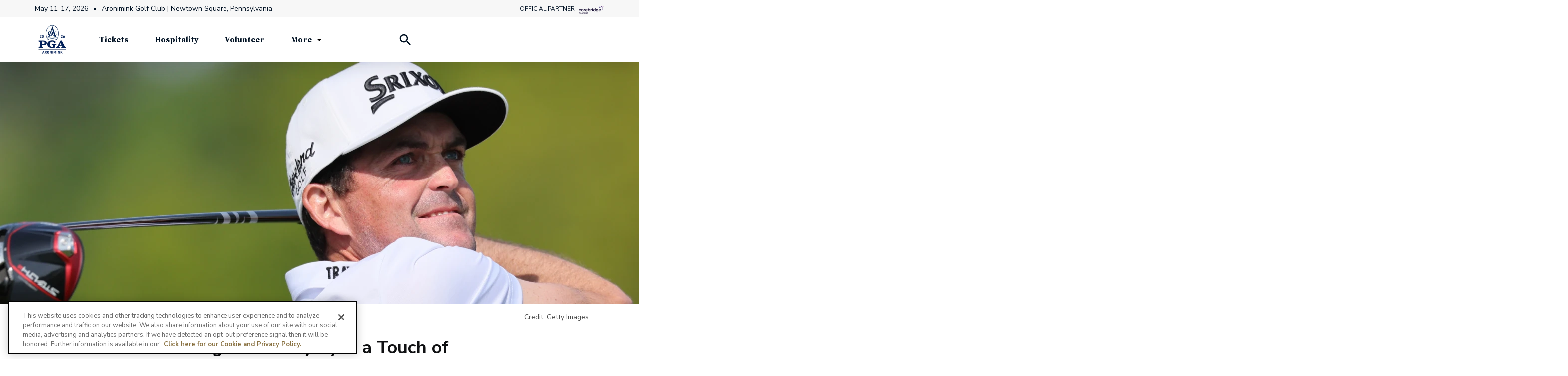

--- FILE ---
content_type: text/html;charset=UTF-8
request_url: https://www.pgachampionship.com/news-media/articles/keegan-bradley-eyes-a-touch-of-wanamaker-luck
body_size: 30416
content:
<!DOCTYPE html>
<html class="ArticlePage" lang="en-US">
    <head>
    
        
            <!-- OneTrust Cookies Consent Notice start for www.pgachampionship.com -->
            <script src="https://cdn.cookielaw.org/scripttemplates/otSDKStub.js" rel="preconnect" type="text/javascript" charset="UTF-8" data-domain-script="fc392a10-4c51-4d69-800e-7df60f47e9dc" ></script>
            <script type="text/javascript">
            function OptanonWrapper() { }
            </script>
            <!-- OneTrust Cookies Consent Notice end for www.pgachampionship.com -->
        
    

    <meta charset="UTF-8">

    
    <meta property="og:title" content="Keegan Bradley Eyes a Touch of Wanamaker Luck">

    <meta property="og:url" content="https://www.pgachampionship.com/news-media/articles/keegan-bradley-eyes-a-touch-of-wanamaker-luck">

    <meta property="og:image" content="https://pgachampionship.brightspotcdn.com/dims4/default/1e7e5d2/2147483647/strip/true/crop/3689x1937+0+0/resize/1200x630!/quality/90/?url=http%3A%2F%2Fgolf-brightspot.s3.us-east-1.amazonaws.com%2Fpga%2F69%2F7b%2Fc72d778443f29689d0c1daad378a%2Fhttps-delivery-gettyimages.com%2Fdownloads%2F1491360635">

    
    <meta property="og:image:url" content="https://pgachampionship.brightspotcdn.com/dims4/default/1e7e5d2/2147483647/strip/true/crop/3689x1937+0+0/resize/1200x630!/quality/90/?url=http%3A%2F%2Fgolf-brightspot.s3.us-east-1.amazonaws.com%2Fpga%2F69%2F7b%2Fc72d778443f29689d0c1daad378a%2Fhttps-delivery-gettyimages.com%2Fdownloads%2F1491360635">
    
    <meta property="og:image:width" content="1200">
    <meta property="og:image:height" content="630">
    <meta property="og:image:type" content="image">
    
    <meta property="og:image:alt" content="2023 PGA Championship - Round One">
    


    <meta property="og:description" content="Keegan Bradley knows what it takes to win a PGA Championship and staying mentally sharp is a key part of it.">

    <meta property="og:site_name" content="PGA Championship ">



    <meta property="og:type" content="article">

    <meta property="article:author" content="">

    <meta property="article:published_time" content="2023-05-18T22:54:42.649">

    <meta property="article:modified_time" content="2023-05-19T16:15:19.032">

    <meta property="article:section" content="ARTICLES">

    
    <meta name="twitter:card" content="summary_large_image"/>
    
    
    
    
    <meta name="twitter:description" content="Keegan Bradley knows what it takes to win a PGA Championship and staying mentally sharp is a key part of it."/>
    
    
    <meta name="twitter:image" content="https://pgachampionship.brightspotcdn.com/dims4/default/9463e45/2147483647/strip/true/crop/3689x2075+0+0/resize/1200x675!/quality/90/?url=http%3A%2F%2Fgolf-brightspot.s3.us-east-1.amazonaws.com%2Fpga%2F69%2F7b%2Fc72d778443f29689d0c1daad378a%2Fhttps-delivery-gettyimages.com%2Fdownloads%2F1491360635"/>


    
    <meta name="twitter:image:alt" content="2023 PGA Championship - Round One"/>
    
    
    <meta name="twitter:site" content="@PGAChampionship"/>
    
    
    
    <meta name="twitter:title" content="Keegan Bradley Eyes a Touch of Wanamaker Luck"/>
    

    <meta property="fb:app_id" content="247889419706151">


    <style data-cssvarsponyfill="true">
        :root {
  
  --primaryColor1: #00205B; 
  --primaryColor2: #001123; 
  --primaryColor3: #AF9157; 

  --accentColor1: #CF4520; 
  --accentColor2: #0077C8; 
  --accentColor3: #FFBE00; 
  --accentColor4: #C81414; 

  --neutralColor1: #6A6A6A; 
  --neutralColor2: #9E9E9E; 
  --neutralColor3: #D8D8D8; 

  --primaryColor4: #797979; 
  --primaryColor5: #E0E0E0; 
  --primaryColor6: #F7F7F7; 
  --primaryColor7: #836F50; 
  --primaryColor8: #00234B; 
  --primaryColor9: #F5F7FA; 
  --primaryColor10: #043362; 

  
  --supportingColor1: #313131; 
  --supportingColor2: #0F1012; 
  --supportingColor3: #474747; 
  --supportingColor4: #004EAB; 
  --supportingColor5: #E4E4E4; 
  --supportingColor6: #D2451E; 
  --supportingColor7: #DE1717; 
  


  --headerBgBottomColor: #00205b;
  --headerTextColor: #252525;
  --footerBgColor: #001529;
  --footerTextColor: #ffffff;
  --siteBgColor: #ffffff;

  --buttonColor: var(--primaryColor1);
  --buttonHoverColor: #0011230d;
  --buttonTextColor: var(--primaryColor1);

  --tileColor: #836f50;

  --hyperlinkTextColor: var(--accentColor2);

  --currentNavItemColor: var(--accentColor2);

  --leaderboardTableHeadColor: #00205B;
  --leaderboardOverallScoreBgColor: var(--accentColor1);
  --leaderboardGraphColor: #004EAB;
  --leaderboardBgColor: #00205b;
  --leaderboardTextColor: #FFFFFF;
  --leaderboardMediaIconColor: #ffffff;
  --leaderboardBorderColor: rgba(255,255,255,0.16);
  --favoriteStarColor: var(--primaryColor3);
  --fixedNavItemBgColor: #0077c8;
  --leaderboardButtonColor: var(--primaryColor1);
  --leaderboardLegendNotationEagle: var(--primaryColor3);
  --leaderboardLegendNotationBirdie: var(--primaryColor3);
  --leaderboardLegendNotationBogey: var(--primaryColor1);
  --leaderboardLegendNotationDouble: var(--primaryColor1);
  --leaderboardUnderParColor: var(--accentColor1);
  --leaderboardTickerCtaColor: #00205b;
  --iframeSponserBgColor: #006039;
  --teeTimeToggleBgColor: #075D3A;
  --activeRoundColor: var(--primaryColor3);
  --holeParYdsScorecardColor: #00205B;
  --scoreScorecardColor: #8A7242;
}
    </style>

    
        <link data-cssvarsponyfill="true" class="Webpack-css" rel="stylesheet" href="https://pgachampionship.brightspotcdn.com/resource/00000170-1b62-d291-adff-7b778db40000/styleguide/All.min.ad7d02ab573119de35997c350a2df5e9.gz.css">
    

    <style>@media only screen and (min-width: 1440px) {\n .TrendingPlayer-lastName { font-size: 2.5rem; }\n}","_id":"00000173-c62d-d803-a77f-fe3fdd8e0000</style>
<style>body .CookieNotification { z-index: 2150000000; }</style>
<style>.PlayoffModule { margin-top: 20px; }</style>
<style>@media only screen and (min-width:768px) {\n [data-background-color].Container {\n padding-bottom: 1px;\n }\n}</style>
<style>.LeaderboardModule .PgaTourShotTracker {
  --base-white: #ffffff;
  --base-grey: #949494;
  --secondary-text-color: #d0d0ce;
  --shot-tracker-font-family: 'Nunito Sans';
  --tracker-hole-switcher-display: none;
  --tracker-hole-info-display: none;
  --tracker-last-shot-text-display: #FFFFFF;
  /*PGA Championship*/
  --primary-color: #00205b;
  --player-stroke-penalty-color: #63666a;
  --player-stroke-penalty-text-color: #ffffff;
}
</style>


    <meta name="viewport" content="width=device-width, initial-scale=1, minimum-scale=1, maximum-scale=5"><title>Bradley Eyes a Touch of Wanamaker Luck | PGA Championship</title><meta name="description" content="Keegan Bradley knows what it takes to win a PGA Championship and staying mentally sharp is a key part of it."><link rel="canonical" href="https://www.pgachampionship.com/news-media/articles/keegan-bradley-eyes-a-touch-of-wanamaker-luck"><meta name="brightspot.contentId" content="00000188-30f6-d461-a7df-f9f7b2e30000"><link rel="apple-touch-icon"sizes="180x180"href="/apple-touch-icon.png"><link rel="icon"type="image/png"href="/favicon-144x144.png"><link rel="icon"type="image/png"href="/favicon-96x96.png"><link rel="icon"type="image/png"href="/favicon-48x48.png"><link rel="icon"type="image/png"href="/favicon-32x32.png"><link rel="icon"type="image/png"href="/favicon-16x16.png">
    <script type="application/ld+json">{"@context":"https://schema.org","@graph":[{"@type":"Organization","@id":"https://www.pgachampionship.com/#organization","logo":[{"@type":"ImageObject","height":60,"@id":"https://www.pgachampionship.com/#logo","url":"https://pgachampionship.brightspotcdn.com/dims4/default/286413f/2147483647/strip/true/crop/1201x1200+0+0/resize/60x60!/quality/90/?url=http%3A%2F%2Fgolf-brightspot.s3.us-east-1.amazonaws.com%2Fpga%2F62%2F4c%2Fb5e7ce2947d6b717691dfb647f33%2F26ch-aron-4c.png","width":60}],"name":"PGA Championship ","sameAs":["https://www.facebook.com/pgachampionship","https://www.instagram.com/pgachampionship/","https://twitter.com/PGAChampionship"],"url":"https://www.pgachampionship.com"},{"@type":"WebSite","@id":"https://www.pgachampionship.com/#website","name":"PGA Championship ","publisher":{"@id":"https://www.pgachampionship.com/#organization"},"url":"https://www.pgachampionship.com"},{"@type":"WebPage","publisher":{"@id":"https://www.pgachampionship.com#organization"},"description":"Keegan Bradley knows what it takes to win a PGA Championship and staying mentally sharp is a key part of it.","dateModified":"2023-05-19T16:15:19.032Z","datePublished":"2023-05-18T22:54:42.649Z","headline":"Bradley Eyes a Touch of Wanamaker Luck","@id":"https://www.pgachampionship.com/news-media/articles/keegan-bradley-eyes-a-touch-of-wanamaker-luck#webpage","isPartOf":{"@id":"https://www.pgachampionship.com/#website"},"primaryImageOfPage":{"@id":"https://www.pgachampionship.com/news-media/articles/keegan-bradley-eyes-a-touch-of-wanamaker-luck#primaryimage"},"about":[{"@type":"SportsEvent","description":"Follow the action at the 2025 PGA Championship at Quail Hollow Club, Charlotte, North Carolina, May 12-18. Find championship information including news, scoring, videos, photos and player profiles and ticketing information.","endDate":"Sun May 17 23:59:00 EDT 2026","eventAttendanceMode":"https://schema.org/OfflineEventAttendanceMode","organizer":{"@id":"https://www.pgachampionship.com/#organization"},"eventStatus":"https://schema.org/EventScheduled","@id":"https://www.pgachampionship.com/#event","image":[{"@type":"ImageObject","caption":"Hole 18","height":5304,"@id":"https://pgachampionship.brightspotcdn.com/58/11/1bdf2cd04d5f90747264ad1bcb63/qhc-11-13-23-8180.jpg","url":"https://pgachampionship.brightspotcdn.com/58/11/1bdf2cd04d5f90747264ad1bcb63/qhc-11-13-23-8180.jpg","width":7952}],"location":[{"@type":"Place","address":[{"@type":"PostalAddress","addressCountry":[{"@type":"Country","name":"USA"}],"addressLocality":"Newtown Square","addressRegion":"PA"}],"name":"Aronimink Golf Club"}],"name":"PGA Championship","startDate":"Mon May 11 00:00:00 EDT 2026"}],"url":"https://www.pgachampionship.com/news-media/articles/keegan-bradley-eyes-a-touch-of-wanamaker-luck","inLanguage":"en-US"},{"@type":"NewsArticle","articleSection":"https://www.pgachampionship.com/news-media/articles","author":[{"@type":"Person","name":"Adam Stanley"}],"dateModified":"2023-05-19T16:15:19.032Z","datePublished":"2023-05-18T22:54:42.649Z","description":"Keegan Bradley knows what it takes to win a PGA Championship and staying mentally sharp is a key part of it.","headline":"Bradley Eyes a Touch of Wanamaker Luck","image":{"@id":"https://www.pgachampionship.com/news-media/articles/keegan-bradley-eyes-a-touch-of-wanamaker-luck#primaryimage"},"isPartOf":{"@id":"https://www.pgachampionship.com/news-media/articles/keegan-bradley-eyes-a-touch-of-wanamaker-luck#webpage"},"mainEntityOfPage":"https://www.pgachampionship.com/news-media/articles/keegan-bradley-eyes-a-touch-of-wanamaker-luck#webpage","publisher":{"@id":"https://www.pgachampionship.com/#organization"},"speakable":{"@type":"SpeakableSpecification","cssSelector":[".ArticlePage-headline",".ArticlePage-articleBody"]},"url":"https://www.pgachampionship.com/news-media/articles/keegan-bradley-eyes-a-touch-of-wanamaker-luck"},{"@type":"ImageObject","caption":"ROCHESTER, NEW YORK - MAY 18: Keegan Bradley of the United States plays his shot from the ninth tee during the first round of the 2023 PGA Championship at Oak Hill Country Club on May 18, 2023 in Rochester, New York. (Photo by Andy Lyons/Getty Images)","height":484,"@id":"https://www.pgachampionship.com/news-media/articles/keegan-bradley-eyes-a-touch-of-wanamaker-luck#primaryimage","url":"https://pgachampionship.brightspotcdn.com/dims4/default/2cd6575/2147483647/strip/true/crop/3689x1240+0+262/resize/1440x484!/quality/90/?url=http%3A%2F%2Fgolf-brightspot.s3.us-east-1.amazonaws.com%2Fpga%2F69%2F7b%2Fc72d778443f29689d0c1daad378a%2Fhttps-delivery-gettyimages.com%2Fdownloads%2F1491360635","width":1440}]}</script>

    <!-- this will add webcomponent polyfills based on browsers. As of 04/29/21 still needed for IE11 and Safari -->
    <script src="https://pgachampionship.brightspotcdn.com/resource/00000170-1b62-d291-adff-7b778db40000/webcomponents-loader/webcomponents-loader.ce44f83d1399e8dd41e607b70e0642c9.gz.js"></script>

    <script>
        /**
            This allows us to load the IE polyfills via feature detection so that they do not load
            needlessly in the browsers that do not need them. It also ensures they are loaded
            non async so that they load before the rest of our JS.
        */
        var head = document.getElementsByTagName('head')[0];
        if (!window.CSS || !window.CSS.supports || !window.CSS.supports('--fake-var', 0)) {
            var script = document.createElement('script');
            script.setAttribute('src', "https://pgachampionship.brightspotcdn.com/resource/00000170-1b62-d291-adff-7b778db40000/styleguide/util/IEPolyfills.da9ac71ae740c139afecafe353564956.gz.js");
            script.setAttribute('type', 'text/javascript');
            script.async = false;
            head.appendChild(script);
        }
    </script>
    

    <!--  Resource Path for Lazy Imports -->
    <script>
        window.resourceBaseUrl = 'https://pgachampionship.brightspotcdn.com/resource/webpack/'
    </script>

    
        <script src="https://pgachampionship.brightspotcdn.com/resource/00000170-1b62-d291-adff-7b778db40000/styleguide/All.min.b9f9f220ca0da9a8decc13429b092a82.gz.js" async></script>
    

    <!-- Begin Google Tag Manager Script -->
<script>
  
    var pga = {'pageUrl': 'https://www.pgachampionship.com/news-media/articles/keegan-bradley-eyes-a-touch-of-wanamaker-luck', 'app': false, 'articleAuthor': 'Adam Stanley', 'articleTimestamp': '05/18/2023|06:54', 'articleTitle': 'Bradley Eyes a Touch of Wanamaker Luck', 'business': 'PGA of America', 'contentSource': 'web', 'domain': 'https://www.pgachampionship.com', 'microsite': 'PGA Championship', 'pagecontenttype': 'article', 'pageName': 'Bradley Eyes a Touch of Wanamaker Luck', 'pageTitle': 'Bradley Eyes a Touch of Wanamaker Luck', 'platform': 'PC', 'siteSection': 'ARTICLES', 'siteSection2': 'News &amp; Video', 'sport': 'Golf', 'tourName': 'PGA Championship', 'tourYear': '2025'}

  

  window.dataLayer = window.dataLayer || [];

  if (pga) {
      window.dataLayer.push(pga);
  }
</script>

<script>(function(w,d,s,l,i){w[l]=w[l]||[];w[l].push({'gtm.start':
        new Date().getTime(),event:'gtm.js'});var f=d.getElementsByTagName(s)[0],
        j=d.createElement(s),dl=l!='dataLayer'?'&l='+l:'';j.async=true;j.src=
        'https://www.googletagmanager.com/gtm.js?id='+i+dl;f.parentNode.insertBefore(j,f);
})(window,document,'script','dataLayer','GTM-MGPHG2F');</script>
<!-- End Google Tag Manager Script --><!-- Begin FB Script -->
<script>
  window.fbAsyncInit = function() {
      FB.init({
          
              appId : '247889419706151',
          
          xfbml : true,
          version : 'v13.0'
      });
  };

  (function(d, s, id){
     var js, fjs = d.getElementsByTagName(s)[0];
     if (d.getElementById(id)) {return;}
     js = d.createElement(s); js.id = id;
     js.src = "//connect.facebook.net/en_US/sdk.js";
     fjs.parentNode.insertBefore(js, fjs);
   }(document, 'script', 'facebook-jssdk'));
</script>
<!-- End FB Script --><!-- Begin Google Ad Manager (DFP) Script -->
<script async="async" src="https://www.googletagservices.com/tag/js/gpt.js"></script>

<script type="text/javascript">
    // Google tag setup
    var googletag = googletag || {};
    googletag.cmd = googletag.cmd || [];

    googletag.cmd.push(function () {
        googletag.pubads().enableSingleRequest()
        googletag.pubads().enableAsyncRendering()
        googletag.pubads().disableInitialLoad()
        googletag.enableServices()
    })

    // setup of ad slots
    var dfpAdSlotsObject = {}
    var dfpAdSlots = []
    var staticAdSlots = []
</script>
<!-- End Google Ad Manager (DFP) Script --><script src="https://www.lightboxcdn.com/vendor/ef302255-ad06-4439-b80f-81ecd804e636/lightbox_inline.js" async></script>


    <link rel="preconnect" href="https://fonts.googleapis.com">
    <link rel="preconnect" href="https://fonts.gstatic.com" crossorigin>
    <link href="https://fonts.googleapis.com/css2?family=Nunito+Sans:ital,wght@0,400;0,600;0,700;1,400&family=Roboto+Condensed:wght@400;700&family=Source+Serif+Pro:ital,wght@0,600;0,700;1,600&display=swap" rel="stylesheet">
    
        
    
</head>


    <body class="Page-body"
         data-upnext-percent="75" data-search-api="/api/typeahead/player"
        data-header-iframe>
        
        <!-- Putting icons here, so we don't have to include in a bunch of -body hbs's -->
<svg xmlns="http://www.w3.org/2000/svg" style="display:none" id="iconsMap">
    <symbol id="play-overlay" viewBox="0 0 50 47">
        <g fill="none" fillRule="evenodd">
          <rect
            fill="#FFF"
            opacity="0.9"
            transform="matrix(-1 0 0 1 50 0)"
            width="50"
            height="47"
            rx="8"
          />
          <path d="M29.543 22.64l-8.034-4.748a1 1 0 00-1.509.86v9.496a1 1 0 001.509.86l8.034-4.747a1 1 0 000-1.722z" fill="#000000"/>
        </g>
    </symbol>

    <symbol id="star-active" viewBox="0 0 24 22">
        <g stroke="none" stroke-width="1" fill="none" fill-rule="evenodd">
            <g transform="translate(-180.000000, -694.000000)" fill="var(--favoriteStarColor)" stroke="var(--favoriteStarColor)">
                <g transform="translate(180.000000, 694.000000)">
                    <path d="M12,1.12977573 L15.1946788,7.60290192 L22.3381976,8.64091597 L17.1690988,13.679542 L18.3893575,20.7941962 L12,17.4351121 L5.61064249,20.7941962 L6.83090119,13.679542 L1.66180238,8.64091597 L8.80532124,7.60290192 L12,1.12977573 Z"></path>
                </g>
            </g>
        </g>
    </symbol>

    <symbol id="star-inactive" viewBox="0 0 24 23">
    <g stroke="none" stroke-width="1" fill="none" fill-rule="evenodd">
        <g transform="translate(-180.000000, -692.000000)" stroke="currentColor">
            <g transform="translate(180.000000, 692.500000)">
                <path d="M12,1.12977573 L15.1946788,7.60290192 L22.3381976,8.64091597 L17.1690988,13.679542 L18.3893575,20.7941962 L12,17.4351121 L5.61064249,20.7941962 L6.83090119,13.679542 L1.66180238,8.64091597 L8.80532124,7.60290192 L12,1.12977573 Z"></path>
            </g>
        </g>
    </g>
    </symbol>

    <symbol id="mono-icon-facebook" viewBox="0 0 10 19">
        <path fill-rule="evenodd" d="M2.707 18.25V10.2H0V7h2.707V4.469c0-1.336.375-2.373 1.125-3.112C4.582.62 5.578.25 6.82.25c1.008 0 1.828.047 2.461.14v2.848H7.594c-.633 0-1.067.14-1.301.422-.188.235-.281.61-.281 1.125V7H9l-.422 3.2H6.012v8.05H2.707z"></path>
    </symbol>
    <symbol id="mono-icon-instagram" viewBox="0 0 17 17">
        <g>
            <path fill-rule="evenodd" d="M8.281 4.207c.727 0 1.4.182 2.022.545a4.055 4.055 0 0 1 1.476 1.477c.364.62.545 1.294.545 2.021 0 .727-.181 1.4-.545 2.021a4.055 4.055 0 0 1-1.476 1.477 3.934 3.934 0 0 1-2.022.545c-.726 0-1.4-.182-2.021-.545a4.055 4.055 0 0 1-1.477-1.477 3.934 3.934 0 0 1-.545-2.021c0-.727.182-1.4.545-2.021A4.055 4.055 0 0 1 6.26 4.752a3.934 3.934 0 0 1 2.021-.545zm0 6.68a2.54 2.54 0 0 0 1.864-.774 2.54 2.54 0 0 0 .773-1.863 2.54 2.54 0 0 0-.773-1.863 2.54 2.54 0 0 0-1.864-.774 2.54 2.54 0 0 0-1.863.774 2.54 2.54 0 0 0-.773 1.863c0 .727.257 1.348.773 1.863a2.54 2.54 0 0 0 1.863.774zM13.45 4.03c-.023.258-.123.48-.299.668a.856.856 0 0 1-.65.281.913.913 0 0 1-.668-.28.913.913 0 0 1-.281-.669c0-.258.094-.48.281-.668a.913.913 0 0 1 .668-.28c.258 0 .48.093.668.28.187.188.281.41.281.668zm2.672.95c.023.656.035 1.746.035 3.269 0 1.523-.017 2.62-.053 3.287-.035.668-.134 1.248-.298 1.74a4.098 4.098 0 0 1-.967 1.53 4.098 4.098 0 0 1-1.53.966c-.492.164-1.072.264-1.74.3-.668.034-1.763.052-3.287.052-1.523 0-2.619-.018-3.287-.053-.668-.035-1.248-.146-1.74-.334a3.747 3.747 0 0 1-1.53-.931 4.098 4.098 0 0 1-.966-1.53c-.164-.492-.264-1.072-.299-1.74C.424 10.87.406 9.773.406 8.25S.424 5.63.46 4.963c.035-.668.135-1.248.299-1.74.21-.586.533-1.096.967-1.53A4.098 4.098 0 0 1 3.254.727c.492-.164 1.072-.264 1.74-.3C5.662.394 6.758.376 8.281.376c1.524 0 2.62.018 3.287.053.668.035 1.248.135 1.74.299a4.098 4.098 0 0 1 2.496 2.496c.165.492.27 1.078.317 1.757zm-1.687 7.91c.14-.399.234-1.032.28-1.899.024-.515.036-1.242.036-2.18V7.689c0-.961-.012-1.688-.035-2.18-.047-.89-.14-1.524-.281-1.899a2.537 2.537 0 0 0-1.512-1.511c-.375-.14-1.008-.235-1.899-.282a51.292 51.292 0 0 0-2.18-.035H7.72c-.938 0-1.664.012-2.18.035-.867.047-1.5.141-1.898.282a2.537 2.537 0 0 0-1.512 1.511c-.14.375-.234 1.008-.281 1.899a51.292 51.292 0 0 0-.036 2.18v1.125c0 .937.012 1.664.036 2.18.047.866.14 1.5.28 1.898.306.726.81 1.23 1.513 1.511.398.141 1.03.235 1.898.282.516.023 1.242.035 2.18.035h1.125c.96 0 1.687-.012 2.18-.035.89-.047 1.523-.141 1.898-.282.726-.304 1.23-.808 1.512-1.511z"></path>
        </g>
    </symbol>
    <symbol viewBox="0 0 46 46" id="icon-share-email">
        <g id="Desktop">
            <g id="Article" transform="translate(-99.000000, -427.000000)">
                <g id="Group-9" transform="translate(100.000000, 428.000000)">
                    <path d="M28.7204241,16.0625 C29.1188636,16.0625 29.4704226,16.2148422 29.7751116,16.5195312 C30.0798006,16.8242203 30.2321429,17.1757793 30.2321429,17.5742188 L30.2321429,26.9257812 C30.2321429,27.3242207 30.0798006,27.6757797 29.7751116,27.9804688 C29.4704226,28.2851578 29.1188636,28.4375 28.7204241,28.4375 L15.9938616,28.4375 C15.5954221,28.4375 15.2438631,28.2851578 14.9391741,27.9804688 C14.6344851,27.6757797 14.4821429,27.3242207 14.4821429,26.9257812 L14.4821429,17.5742188 C14.4821429,17.1757793 14.6344851,16.8242203 14.9391741,16.5195312 C15.2438631,16.2148422 15.5954221,16.0625 15.9938616,16.0625 L28.7204241,16.0625 Z" id=""></path>
                    <polygon id="Path" points="28.5446429 19.2617188 22.3571429 23.375 16.1696429 19.2617188 16.1696429 17.75 22.3571429 21.8632812 28.5446429 17.75" fill="currentColor"></polygon>
                </g>
            </g>
        </g>
    </symbol>
    <symbol id="mono-icon-linkedin" viewBox="0 0 16 17">
        <g fill-rule="evenodd">
            <path d="M3.734 16.125H.464V5.613h3.27zM2.117 4.172c-.515 0-.96-.188-1.336-.563A1.825 1.825 0 0 1 .22 2.273c0-.515.187-.96.562-1.335.375-.375.82-.563 1.336-.563.516 0 .961.188 1.336.563.375.375.563.82.563 1.335 0 .516-.188.961-.563 1.336-.375.375-.82.563-1.336.563zM15.969 16.125h-3.27v-5.133c0-.844-.07-1.453-.21-1.828-.259-.633-.762-.95-1.512-.95s-1.278.282-1.582.845c-.235.421-.352 1.043-.352 1.863v5.203H5.809V5.613h3.128v1.442h.036c.234-.469.609-.856 1.125-1.16.562-.375 1.218-.563 1.968-.563 1.524 0 2.59.48 3.2 1.441.468.774.703 1.97.703 3.586v5.766z"></path>
        </g>
    </symbol>

    <symbol id="mono-icon-pinterest" viewBox="0 0 512 512">
        <g>
            <path d="M256,32C132.3,32,32,132.3,32,256c0,91.7,55.2,170.5,134.1,205.2c-0.6-15.6-0.1-34.4,3.9-51.4
                c4.3-18.2,28.8-122.1,28.8-122.1s-7.2-14.3-7.2-35.4c0-33.2,19.2-58,43.2-58c20.4,0,30.2,15.3,30.2,33.6
                c0,20.5-13.1,51.1-19.8,79.5c-5.6,23.8,11.9,43.1,35.4,43.1c42.4,0,71-54.5,71-119.1c0-49.1-33.1-85.8-93.2-85.8
                c-67.9,0-110.3,50.7-110.3,107.3c0,19.5,5.8,33.3,14.8,43.9c4.1,4.9,4.7,6.9,3.2,12.5c-1.1,4.1-3.5,14-4.6,18
                c-1.5,5.7-6.1,7.7-11.2,5.6c-31.3-12.8-45.9-47-45.9-85.6c0-63.6,53.7-139.9,160.1-139.9c85.5,0,141.8,61.9,141.8,128.3
                c0,87.9-48.9,153.5-120.9,153.5c-24.2,0-46.9-13.1-54.7-27.9c0,0-13,51.6-15.8,61.6c-4.7,17.3-14,34.5-22.5,48
                c20.1,5.9,41.4,9.2,63.5,9.2c123.7,0,224-100.3,224-224C480,132.3,379.7,32,256,32z"></path>
        </g>
    </symbol>
    <symbol id="mono-icon-tumblr" viewBox="0 0 512 512">
        <g>
            <path d="M321.2,396.3c-11.8,0-22.4-2.8-31.5-8.3c-6.9-4.1-11.5-9.6-14-16.4c-2.6-6.9-3.6-22.3-3.6-46.4V224h96v-64h-96V48h-61.9
                c-2.7,21.5-7.5,44.7-14.5,58.6c-7,13.9-14,25.8-25.6,35.7c-11.6,9.9-25.6,17.9-41.9,23.3V224h48v140.4c0,19,2,33.5,5.9,43.5
                c4,10,11.1,19.5,21.4,28.4c10.3,8.9,22.8,15.7,37.3,20.5c14.6,4.8,31.4,7.2,50.4,7.2c16.7,0,30.3-1.7,44.7-5.1
                c14.4-3.4,30.5-9.3,48.2-17.6v-65.6C363.2,389.4,342.3,396.3,321.2,396.3z"></path>
        </g>
    </symbol>
    <symbol id="mono-icon-twitter" viewBox="0 0 19 16">
        <g>
            <path fill-rule="evenodd" d="M16.48 4.594c.024.094.036.246.036.457 0 1.687-.41 3.316-1.23 4.887-.845 1.664-2.028 2.988-3.552 3.972-1.664 1.102-3.574 1.652-5.73 1.652-2.063 0-3.95-.55-5.66-1.652.258.024.55.035.879.035 1.71 0 3.246-.527 4.605-1.582-.82 0-1.54-.24-2.162-.72a3.671 3.671 0 0 1-1.283-1.811c.234.023.457.035.668.035.328 0 .656-.035.984-.105a3.72 3.72 0 0 1-2.11-1.301 3.54 3.54 0 0 1-.843-2.32v-.07a3.475 3.475 0 0 0 1.652.492A4.095 4.095 0 0 1 1.54 5.227a3.546 3.546 0 0 1-.457-1.776c0-.644.176-1.26.527-1.845a10.18 10.18 0 0 0 3.358 2.742 10.219 10.219 0 0 0 4.236 1.125 5.124 5.124 0 0 1-.07-.844c0-.656.164-1.272.492-1.846a3.613 3.613 0 0 1 1.336-1.353 3.565 3.565 0 0 1 1.828-.492c.54 0 1.037.105 1.494.316.457.21.861.492 1.213.844a7.51 7.51 0 0 0 2.356-.88c-.282.868-.82 1.548-1.618 2.04a7.93 7.93 0 0 0 2.11-.598 8.114 8.114 0 0 1-1.864 1.934z"></path>

        </g>
    </symbol>
    <symbol id="mono-icon-youtube" viewBox="0 0 512 512">
        <g>
            <path fill-rule="evenodd" d="M508.6,148.8c0-45-33.1-81.2-74-81.2C379.2,65,322.7,64,265,64c-3,0-6,0-9,0s-6,0-9,0c-57.6,0-114.2,1-169.6,3.6
                c-40.8,0-73.9,36.4-73.9,81.4C1,184.6-0.1,220.2,0,255.8C-0.1,291.4,1,327,3.4,362.7c0,45,33.1,81.5,73.9,81.5
                c58.2,2.7,117.9,3.9,178.6,3.8c60.8,0.2,120.3-1,178.6-3.8c40.9,0,74-36.5,74-81.5c2.4-35.7,3.5-71.3,3.4-107
                C512.1,220.1,511,184.5,508.6,148.8z M207,353.9V157.4l145,98.2L207,353.9z"></path>
        </g>
    </symbol>
    <symbol id="icon-magnify" viewBox="0 0 14 14">
        <path d="M10.2865 8.67653H9.69881L9.49053 8.47569C10.2195 7.6277 10.6584 6.52679 10.6584 5.32919C10.6584 2.65875 8.49376 0.494141 5.82333 0.494141C3.1529 0.494141 0.988281 2.65875 0.988281 5.32919C0.988281 7.99962 3.1529 10.1642 5.82333 10.1642C7.02093 10.1642 8.12184 9.72536 8.96983 8.99639L9.17067 9.20467V9.79231L12.8899 13.5041L13.9983 12.3958L10.2865 8.67653ZM5.82333 8.67653C3.97113 8.67653 2.47599 7.18138 2.47599 5.32919C2.47599 3.47699 3.97113 1.98185 5.82333 1.98185C7.67553 1.98185 9.17067 3.47699 9.17067 5.32919C9.17067 7.18138 7.67553 8.67653 5.82333 8.67653Z" fill="currentColor"/>
    </symbol>
    <symbol id="burger-menu" viewBox="0 0 25 17">
        <line y1="8.5" x2="25" y2="8.5" stroke="currentColor"/>
        <line y1="16.5" x2="25" y2="16.5" stroke="currentColor"/>
        <line y1="0.5" x2="25" y2="0.5" stroke="currentColor"/>
    </symbol>
    <symbol id="close-x" viewBox="0 0 18 18">
        <path d="M17 1L1 17" stroke="currentColor"/>
        <path d="M1 1L17 17" stroke="currentColor"/>
    </symbol>
    <symbol id="close-x-2" viewBox="0 0 16 16">
        <path d="M14.6666 1.33301L1.33337 14.6663" stroke="currentColor" stroke-width="2" stroke-linecap="round"/>
        <path d="M1.33337 1.33366L14.6666 14.667" stroke="currentColor" stroke-width="2" stroke-linecap="round" stroke-linejoin="round"/>
    </symbol>
    <symbol id="chevron" viewBox="0 0 100 100">
        <g>
            <path d="M22.4566257,37.2056786 L-21.4456527,71.9511488 C-22.9248661,72.9681457 -24.9073712,72.5311671 -25.8758148,70.9765924 L-26.9788683,69.2027424 C-27.9450684,67.6481676 -27.5292733,65.5646602 -26.0500598,64.5484493 L20.154796,28.2208967 C21.5532435,27.2597011 23.3600078,27.2597011 24.759951,28.2208967 L71.0500598,64.4659264 C72.5292733,65.4829232 72.9450684,67.5672166 71.9788683,69.1217913 L70.8750669,70.8956413 C69.9073712,72.4502161 67.9241183,72.8848368 66.4449048,71.8694118 L22.4566257,37.2056786 Z" id="Transparent-Chevron" transform="translate(22.500000, 50.000000) rotate(90.000000) translate(-22.500000, -50.000000) "></path>
        </g>
    </symbol>
    <symbol id="chevron-right" viewBox="0 0 30 30">
        <path fill-rule="evenodd" clip-rule="evenodd" d="M12.2299 8.10344C12.7012 7.63219 13.4624 7.63219 13.9337 8.10344L19.4799 13.6497C19.9512 14.1209 19.9512 14.8822 19.4799 15.3534L13.9337 20.8997C13.4624 21.3709 12.7012 21.3709 12.2299 20.8997C11.7587 20.4284 11.7587 19.6672 12.2299 19.1959L16.9183 14.4955L12.2299 9.80719C11.7587 9.33594 11.7708 8.5626 12.2299 8.10344Z" fill="currentColor"/>
    </symbol>
    <symbol id="chevron-left" viewBox="0 0 30 30">
        <path fill-rule="evenodd" clip-rule="evenodd" d="M18.9784 8.10344C18.5072 7.63219 17.7459 7.63219 17.2747 8.10344L11.7284 13.6497C11.2572 14.1209 11.2572 14.8822 11.7284 15.3534L17.2747 20.8997C17.7459 21.3709 18.5072 21.3709 18.9784 20.8997C19.4497 20.4284 19.4497 19.6672 18.9784 19.1959L14.2901 14.4955L18.9784 9.80719C19.4497 9.33594 19.4376 8.5626 18.9784 8.10344Z" fill="currentColor"/>
    </symbol>
    <symbol id="filter-2" viewBox="0 0 24 20">
        <path d="M0.846153846,3.27228253 L12.8377404,3.27228253 C13.1965384,4.25270234 14.1552937,4.90807435 15.2307692,4.90807435 C16.3062447,4.90807435 17.2650001,4.25270234 17.6237981,3.27228253 L21.1538462,3.27228253 C21.621164,3.27228253 22,2.9059416 22,2.45403717 C22,2.00213274 21.621164,1.63579182 21.1538462,1.63579182 L17.6237981,1.63579182 C17.2650001,0.655372012 16.3062447,1.86047453e-13 15.2307692,1.86047453e-13 C14.1552937,1.86047453e-13 13.1965384,0.655372012 12.8377404,1.63579182 L0.846153846,1.63579182 C0.378835981,1.63579182 0,2.00213274 0,2.45403717 C0,2.9059416 0.378835981,3.27228253 0.846153846,3.27228253 Z"></path>
        <path d="M21.1538462,14.7277175 L17.6237981,14.7277175 C17.2650001,13.7472977 16.3062447,13.0919257 15.2307692,13.0919257 C14.1552937,13.0919257 13.1965384,13.7472977 12.8377404,14.7277175 L0.846153846,14.7277175 C0.378835981,14.7277175 0,15.0940584 0,15.5459628 C0,15.9978673 0.378835981,16.3642082 0.846153846,16.3642082 L12.8377404,16.3642082 C13.1965384,17.344628 14.1552937,18 15.2307692,18 C16.3062447,18 17.2650001,17.344628 17.6237981,16.3642082 L21.1538462,16.3642082 C21.621164,16.3642082 22,15.9978673 22,15.5459628 C22,15.0940584 21.621164,14.7277175 21.1538462,14.7277175 L21.1538462,14.7277175 Z"></path>
        <path d="M21.1538462,8.18175465 L9.16225962,8.18175465 C8.80346159,7.20133484 7.84470626,6.54596283 6.76923077,6.54596283 C5.69375528,6.54596283 4.73499995,7.20133484 4.37620192,8.18175465 L0.846153846,8.18175465 C0.378835981,8.18175465 0,8.54809557 0,9 C0,9.45190443 0.378835981,9.81824535 0.846153846,9.81824535 L4.37620192,9.81824535 C4.73499995,10.7986652 5.69375528,11.4540372 6.76923077,11.4540372 C7.84470626,11.4540372 8.80346159,10.7986652 9.16225962,9.81824535 L21.1538462,9.81824535 C21.621164,9.81824535 22,9.45190443 22,9 C22,8.54809557 21.621164,8.18175465 21.1538462,8.18175465 Z"></path>
    </symbol>
    <symbol id="chevron-down" viewBox="0 0 7 5">
        <g>
            <g transform="translate(-245.000000, -1311.000000)">
                <path d="M245.048833,1312.07537 L247.999201,1315.65418 C248.08307,1315.75643 248.23932,1315.75643 248.324339,1315.65418 L251.274706,1312.07537 C251.387298,1311.93865 251.290791,1311.7307 251.112712,1311.7307 L245.210828,1311.7307 C245.032749,1311.7307 244.935092,1311.9375 245.048833,1312.07537 Z" id="Path"></path>
            </g>
        </g>
    </symbol>

    <symbol id="chevron-up" viewBox="0 0 7 5">
        <g>
            <g transform="translate(-245.000000, -1152.000000)">
                <path d="M245.048833,1153.07537 L247.999201,1156.65418 C248.08307,1156.75643 248.23932,1156.75643 248.324339,1156.65418 L251.274706,1153.07537 C251.387298,1152.93865 251.290791,1152.7307 251.112712,1152.7307 L245.210828,1152.7307 C245.032749,1152.7307 244.935092,1152.9375 245.048833,1153.07537 Z" id="Path" transform="translate(248.161517, 1154.730785) scale(1, -1) translate(-248.161517, -1154.730785) "></path>
            </g>
        </g>
    </symbol>

    <symbol id="liveblog-data" viewBox="0 0 20 19">
        <g>
            <g transform="translate(-907.000000, -953.000000)">
                <image id="unnamed-copy" x="907" y="952" width="20" height="20" xlink:href="[data-uri]"></image>
            </g>
        </g>
    </symbol>

    <symbol id="liveblog-roarfeed" viewBox="0 0 26 21">
        <g>
            <g transform="translate(-907.000000, -657.000000)">
                <g  transform="translate(907.000000, 657.000000)">
                    <path d="M25.7793103,15.387931 L21.8327586,0.398275862 C21.7603448,0.10862069 21.4344828,-1.38777878e-16 21.1810345,0.144827586 L0.470689655,12.5275862 C0.325862069,12.6362069 0.217241379,12.8172414 0.289655172,12.9982759 L1.44827586,17.7051724 C1.48448276,17.9224138 1.70172414,18.0310345 1.91896552,18.0310345 L6.19137931,17.6327586 C6.37241379,17.6327586 6.55344828,17.7051724 6.62586207,17.8862069 C6.87931034,18.5741379 7.3137931,19.1896552 7.89310345,19.6965517 C8.76206897,20.4568966 9.88448276,20.8913793 11.0431034,20.8913793 C11.1517241,20.8913793 11.2241379,20.8913793 11.3327586,20.8913793 C12.6,20.8189655 13.7586207,20.2396552 14.5913793,19.2982759 C15.1706897,18.6465517 15.5327586,17.8862069 15.6775862,17.0896552 C15.7137931,16.9086207 15.8948276,16.7637931 16.0758621,16.7637931 L25.4172414,15.9310345 C25.6706897,15.8948276 25.8517241,15.6413793 25.7793103,15.387931 Z M13.4689655,18.3568966 C12.8896552,19.0086207 12.0931034,19.4068966 11.2241379,19.4431034 C10.0655172,19.5155172 9.01551724,18.9724138 8.3637931,18.0672414 C8.18275862,17.8137931 8.3637931,17.4155172 8.68965517,17.3793103 L13.5775862,16.9448276 C13.9034483,16.9086207 14.1568966,17.2706897 14.012069,17.5603448 C13.8672414,17.85 13.6862069,18.1396552 13.4689655,18.3568966 Z" id="Shape"></path>
                </g>
            </g>
        </g>
    </symbol>

    <symbol id="liveblog-holein1" viewBox="0 0 28 26">
        <g>
            <g transform="translate(-60.000000, -654.000000)" >
                <g transform="translate(60.000000, 654.000000)">
                    <path d="M19.8368182,22.1041364 L19.8368182,8.112 L28.0935909,4.58309091 L18.5374091,0.499318182 L18.5374091,1.59131818 L18.5374091,8.66804545 L18.5374091,22.1047273 C17.0749091,22.1969091 15.6076818,22.6129091 15.3896364,23.5477273 L15.3896364,23.4384091 L13.9779545,23.4384091 L13.9779545,24.1469091 L15.3896364,24.1469091 L15.3896364,24.0375909 C15.6401818,25.1118636 17.5411364,25.5012727 19.1874091,25.5012727 C20.9524545,25.5012727 23.0141364,25.0539545 23.0141364,23.7923636 C23.0135455,22.6832273 21.4210455,22.204 19.8368182,22.1041364 Z M19.8368182,6.69854545 L19.8368182,2.46822727 L24.7856818,4.58309091 L19.8368182,6.69854545 Z M18.5374091,23.4088636 L18.5374091,24.1752727 C17.7036364,24.1126364 17.108,23.9406818 16.8149091,23.7923636 C17.108,23.6440455 17.7036364,23.4715 18.5374091,23.4088636 Z M19.8368182,24.1752727 L19.8368182,23.4088636 C20.6705909,23.4715 21.2656364,23.6434545 21.5587273,23.7917727 C21.2662273,23.9406818 20.6705909,24.1126364 19.8368182,24.1752727 Z" id="Shape"></path>
                    <path d="M1.80227273,22.2601364 C0.957272727,22.2601364 0.270045455,22.9473636 0.270045455,23.7923636 C0.270045455,24.6373636 0.957272727,25.3245909 1.80227273,25.3245909 C2.52436364,25.3245909 3.12827273,24.8205455 3.289,24.1469091 L4.09618182,24.1469091 L4.09618182,23.4384091 L3.289,23.4384091 C3.12768182,22.7641818 2.52436364,22.2601364 1.80227273,22.2601364 Z M1.80227273,24.0245909 C1.67404545,24.0245909 1.56945455,23.92 1.56945455,23.7917727 C1.56945455,23.6635455 1.67404545,23.5589545 1.80227273,23.5589545 C1.9305,23.5589545 2.03509091,23.6635455 2.03509091,23.7917727 C2.03509091,23.92 1.9305,24.0245909 1.80227273,24.0245909 Z" id="Shape"></path>
                    <rect id="Rectangle" x="5.50786364" y="23.4378182" width="1.41168182" height="1"></rect>
                    <rect id="Rectangle" x="11.1545909" y="23.4378182" width="1.41168182" height="1"></rect>
                    <rect id="Rectangle" x="8.33122727" y="23.4378182" width="1.41227273" height="1"></rect>
                </g>
            </g>
        </g>
    </symbol>

    <symbol id="liveblog-scoring" viewBox="0 0 23 18" >
    <g>
        <g transform="translate(-907.000000, -324.000000)">
            <g transform="translate(907.000000, 324.000000)">
                <path d="M20.9483117,7.79246753 C20.9483117,7.79246753 18.7885714,6.51298701 14.34,6.59090909 C14.34,6.59090909 10.4979221,6.89116883 8.49558442,9.69480519 C8.49558442,9.69480519 7.53246753,10.9244156 5.45454545,11.5776623 L5.45454545,13.5075325 C5.97402597,13.5464935 6.59298701,13.8397403 6.59298701,14.2005195 C6.59298701,14.5875325 5.95636364,14.9012987 5.20987013,14.9012987 C4.46337662,14.9012987 3.78649351,14.5875325 3.78649351,14.2005195 C3.78649351,13.9363636 4.15584416,13.7090909 4.41558442,13.5893506 L4.41558442,11.78 C4.41558442,11.8254545 4.01584416,11.867013 3.77090909,11.8974026 C3.77090909,11.8974026 0.294545455,11.9976623 0.194095986,14.5005195 C0.194095986,14.5005195 0.108051948,16.7031169 3.61246753,17.6044156 C3.61246753,17.6044156 9.72727273,18.4054545 14.432987,16.9036364 C14.432987,16.9036364 21.7187013,15.1194805 22.747013,12.1690909 C23.0615584,11.1823377 23.3766234,8.95428571 20.9483117,7.79246753 Z" id="Path"></path>
                <polyline id="Path" points="5.71428571 0 5.71428571 14.025974 4.93506494 14.025974 4.93506494 0"></polyline>
                <path d="M5.71428571,0.779220779 L5.71428571,3.58727273 C5.71428571,3.58727273 7.44961039,4.13246753 9.22623377,2.88649351 C9.22623377,2.88649351 9.86753247,2.08545455 11.6015584,2.03532468 C11.6015584,2.03532468 10.7262338,0.958961039 7.82285714,1.45974026 C7.82285714,1.45974026 7.01324675,1.88519481 5.71454545,0.783896104" id="Path"></path>
            </g>
        </g>
    </g>
    </symbol>

    <symbol id="zoom-in-reverse"  viewBox="0 0 29 28">
        <g stroke="none" stroke-width="1" fill="none" fill-rule="evenodd">
            <g transform="translate(-951.000000, -775.000000)">
                <g transform="translate(951.000000, 775.000000)">
                    <rect fill="#000000" x="0" y="0" width="29" height="28" rx="2"></rect>
                    <g transform="translate(7.000000, 6.000000)">
                        <rect x="0" y="0" width="15" height="15"></rect>
                        <path d="M0.102599179,6.09439124 C0.102599179,7.75649795 0.779753762,9.25444596 1.84678523,10.3419973 C2.93433653,11.4295486 4.43228454,12.1067031 6.09439124,12.1067031 C7.55129959,12.1067031 8.90560876,11.5731874 9.93160055,10.7113543 L10.875513,11.6347469 C10.7729138,12.004104 10.875513,12.4145007 11.1422709,12.7017784 L13.0300958,14.5896033 C13.4610123,15 14.1586867,15 14.5896033,14.5896033 C15,14.1586867 15,13.4610123 14.5896033,13.0300958 L12.7017784,11.1422709 C12.4145007,10.875513 12.004104,10.7729138 11.6347469,10.875513 L10.7113543,9.93160055 C11.5731874,8.90560876 12.1067031,7.55129959 12.1067031,6.09439124 C12.1067031,4.43228454 11.4295486,2.93433653 10.3419973,1.84678523 C9.25444596,0.779753762 7.75649795,0.102599179 6.09439124,0.102599179 C4.43228454,0.102599179 2.93433653,0.779753762 1.84678523,1.84678523 C0.779753762,2.93433653 0.102599179,4.43228454 0.102599179,6.09439124 Z M5.56087551,3.91928865 C5.56087551,3.61149111 5.78659371,3.36525308 6.09439124,3.36525308 C6.40218878,3.36525308 6.64842681,3.61149111 6.64842681,3.91928865 L6.64842681,5.56087551 L8.26949384,5.56087551 C8.57729138,5.56087551 8.82352941,5.78659371 8.82352941,6.09439124 C8.82352941,6.40218878 8.57729138,6.64842681 8.26949384,6.64842681 L6.64842681,6.64842681 L6.64842681,8.26949384 C6.64842681,8.57729138 6.40218878,8.82352941 6.09439124,8.82352941 C5.78659371,8.82352941 5.56087551,8.57729138 5.56087551,8.26949384 L5.56087551,6.64842681 L3.91928865,6.64842681 C3.61149111,6.64842681 3.36525308,6.40218878 3.36525308,6.09439124 C3.36525308,5.78659371 3.61149111,5.56087551 3.91928865,5.56087551 L5.56087551,5.56087551 L5.56087551,3.91928865 Z" fill="#FFFFFF"></path>
                    </g>
                </g>
            </g>
        </g>
    </symbol>

    <symbol id="zoom-out-reverse" viewBox="0 0 29 28">
        <g stroke="none" stroke-width="1" fill="none" fill-rule="evenodd">
            <g transform="translate(-985.000000, -775.000000)">
                <g transform="translate(985.000000, 775.000000)">
                    <rect fill="#000000" x="0" y="0" width="29" height="28" rx="2"></rect>
                    <g transform="translate(7.000000, 6.000000)">
                        <rect x="0" y="0" width="15" height="15"></rect>
                        <path d="M0.102599179,6.09439124 C0.102599179,7.75649795 0.779753762,9.25444596 1.84678523,10.3419973 C2.93433653,11.4295486 4.43228454,12.1067031 6.09439124,12.1067031 C7.55129959,12.1067031 8.90560876,11.5731874 9.93160055,10.7113543 L10.875513,11.6347469 C10.7729138,12.004104 10.875513,12.4145007 11.1422709,12.7017784 L13.0300958,14.5896033 C13.4610123,15 14.1586867,15 14.5896033,14.5896033 C15,14.1586867 15,13.4610123 14.5896033,13.0300958 L12.7017784,11.1422709 C12.4145007,10.875513 12.004104,10.7729138 11.6347469,10.875513 L10.7113543,9.93160055 C11.5731874,8.90560876 12.1067031,7.55129959 12.1067031,6.09439124 C12.1067031,4.43228454 11.4295486,2.93433653 10.3419973,1.84678523 C9.25444596,0.779753762 7.75649795,0.102599179 6.09439124,0.102599179 C4.43228454,0.102599179 2.93433653,0.779753762 1.84678523,1.84678523 C0.779753762,2.93433653 0.102599179,4.43228454 0.102599179,6.09439124 Z" fill="#FFFFFF"></path>
                    </g>
                    <rect fill="#000000" x="10.2931509" y="11.5969839" width="5.6" height="1" rx="0.5"></rect>
                </g>
            </g>
        </g>
    </symbol>

    <symbol id="video-camera" viewBox="0 0 17 11">
        <g stroke="none" stroke-width="1" fill="none" fill-rule="evenodd">
            <g transform="translate(-313.000000, -999.000000)" fill="currentColor" fill-rule="nonzero">
                <g transform="translate(313.000000, 999.000000)">
                    <rect x="0" y="0.0485714286" width="12.8176531" height="9.96234694" rx="1.3877551"></rect>
                    <polygon points="13.8203061 2.80673469 13.8203061 7.2544898 17 9.08979592 17 0.971428571"></polygon>
                </g>
            </g>
        </g>
    </symbol>

    <symbol id="gallery-icon" viewBox="0 0 50 47">
        <g stroke="none" stroke-width="1" fill="none" fill-rule="evenodd">
            <g transform="translate(-1085.000000, -2939.000000)">
                <g transform="translate(943.000000, 2868.087617)">
                    <g transform="translate(142.000000, 70.912383)">
                        <rect fill="#FFFFFF" opacity="0.9" transform="translate(25.000000, 23.500000) scale(-1, 1) translate(-25.000000, -23.500000) " x="0" y="0" width="50" height="47" rx="4"></rect>
                        <g transform="translate(12.000000, 12.000000)">
                            <g transform="translate(0.000000, 0.000000)">
                                <polygon points="0 0 24 0 24 24 0 24"></polygon>
                                <path d="M22,16 L22,4 C22,2.9 21.1,2 20,2 L8,2 C6.9,2 6,2.9 6,4 L6,16 C6,17.1 6.9,18 8,18 L20,18 C21.1,18 22,17.1 22,16 Z M11.4,12.53 L13.03,14.71 L15.61,11.49 C15.81,11.24 16.19,11.24 16.39,11.49 L19.35,15.19 C19.61,15.52 19.38,16 18.96,16 L9,16 C8.59,16 8.35,15.53 8.6,15.2 L10.6,12.53 C10.8,12.27 11.2,12.27 11.4,12.53 L11.4,12.53 Z M2,7 L2,20 C2,21.1 2.9,22 4,22 L17,22 C17.55,22 18,21.55 18,21 C18,20.45 17.55,20 17,20 L5,20 C4.45,20 4,19.55 4,19 L4,7 C4,6.45 3.55,6 3,6 C2.45,6 2,6.45 2,7 Z" fill="currentColor"></path>
                            </g>
                        </g>
                    </g>
                </g>
            </g>
        </g>
    </symbol>

    <symbol id="plus-icon" width="36px" height="36px" viewBox="0 0 36 36" version="1.1">
        <g id="Active-Design" stroke="none" stroke-width="1" fill="none" fill-rule="evenodd">
            <g id="Mobile_Tickets" transform="translate(-312.000000, -2064.000000)">
                <g id="tile/info-image/link/closed" transform="translate(20.000000, 1728.000000)">
                    <g id="icon/open" transform="translate(285.121619, 329.000000)">
                        <g id="-Round-/-Content-/-add" transform="translate(7.500000, 7.500000)">
                            <g transform="translate(0.000000, 0.000000)">
                                <polygon id="Path" points="0 0 35 0 35 35 0 35"></polygon>
                                <path d="M26.25,18.9583333 L18.9583333,18.9583333 L18.9583333,26.25 C18.9583333,27.0520833 18.3020833,27.7083333 17.5,27.7083333 C16.6979167,27.7083333 16.0416667,27.0520833 16.0416667,26.25 L16.0416667,18.9583333 L8.75,18.9583333 C7.94791667,18.9583333 7.29166667,18.3020833 7.29166667,17.5 C7.29166667,16.6979167 7.94791667,16.0416667 8.75,16.0416667 L16.0416667,16.0416667 L16.0416667,8.75 C16.0416667,7.94791667 16.6979167,7.29166667 17.5,7.29166667 C18.3020833,7.29166667 18.9583333,7.94791667 18.9583333,8.75 L18.9583333,16.0416667 L26.25,16.0416667 C27.0520833,16.0416667 27.7083333,16.6979167 27.7083333,17.5 C27.7083333,18.3020833 27.0520833,18.9583333 26.25,18.9583333 Z" id="🔹Icon-Color" fill="#FFFFFF"></path>
                            </g>
                        </g>
                    </g>
                </g>
            </g>
        </g>
    </symbol>

    <symbol id="arrow-right" viewBox="0 0 18 11">
        <path d="M15.4531 6.39978H0.71875C0.511111 6.39978 0.33941 6.3141 0.203646 6.14274C0.067882 5.97138 0 5.75465 0 5.49257C0 5.23048 0.067882 5.01376 0.203646 4.8424C0.33941 4.67104 0.511111 4.58535 0.71875 4.58535H15.4771L13.4167 1.98468C13.2889 1.8234 13.225 1.62179 13.225 1.37987C13.225 1.13795 13.2969 0.926263 13.4406 0.744821C13.5844 0.563378 13.7521 0.472656 13.9438 0.472656C14.1354 0.472656 14.3031 0.563378 14.4469 0.744821L17.7052 4.85752C17.7851 4.95832 17.841 5.05912 17.8729 5.15992C17.9049 5.26073 17.9208 5.37161 17.9208 5.49257C17.9208 5.61353 17.9049 5.72441 17.8729 5.82521C17.841 5.92601 17.7851 6.02682 17.7052 6.12762L14.4469 10.2403C14.2872 10.4419 14.1155 10.5377 13.9318 10.5276C13.7481 10.5175 13.5844 10.4218 13.4406 10.2403C13.2969 10.0589 13.225 9.84215 13.225 9.59015C13.225 9.33814 13.2889 9.1315 13.4167 8.97022L15.4531 6.39978Z" fill="currentColor"/>
    </symbol>
    
    <symbol id="menu-chevron-down" viewBox="0 0 12 9">
        <path d="M1.41 0.794922L6 5.37492L10.59 0.794922L12 2.20492L6 8.20492L0 2.20492L1.41 0.794922Z" fill="currentColor"/>
    </symbol>

    <symbol id="story-icon" viewBox="0 0 29 31">
        <g opacity="0.8">
            <rect y="6.43848" width="2" height="18" rx="1" fill="#001123"/>
            <path d="M4 24.5605C4 27.8743 6.68629 30.5605 10 30.5605H19C22.3137 30.5605 25 27.8743 25 24.5605V6.56055C25 3.24684 22.3137 0.560547 19 0.560547H10C6.68629 0.560547 4 3.24684 4 6.56055V24.5605Z" fill="#001123"/>
            <path fill-rule="evenodd" clip-rule="evenodd" d="M18.8576 15.7587C19.3796 15.4397 19.3796 14.6814 18.8576 14.3624L12.2448 10.3213C11.6996 9.9881 11 10.3805 11 11.0194V19.1017C11 19.7406 11.6996 20.133 12.2448 19.7998L18.8576 15.7587Z" fill="white"/>
            <rect x="27" y="6.43848" width="2" height="18" rx="1" fill="#001123"/>
        </g>
    </symbol>

    <symbol id="story-play-icon" viewBox="0 0 9 10">
        <path fill-rule="evenodd" clip-rule="evenodd" d="M8.15752 5.75869C8.67957 5.43965 8.67957 4.68144 8.15752 4.36241L1.54475 0.321272C0.999552 -0.0119047 0.299927 0.380469 0.299927 1.01941V9.10168C0.299927 9.74063 0.999552 10.133 1.54475 9.79982L8.15752 5.75869Z" fill="white"/>
    </symbol>

    <symbol id="story-pause-icon" viewBox="0 0 25 24">
        <path d="M20.75 4.5V19.5C20.75 19.8978 20.592 20.2794 20.3107 20.5607C20.0294 20.842 19.6478 21 19.25 21H15.5C15.1022 21 14.7206 20.842 14.4393 20.5607C14.158 20.2794 14 19.8978 14 19.5V4.5C14 4.10218 14.158 3.72064 14.4393 3.43934C14.7206 3.15804 15.1022 3 15.5 3H19.25C19.6478 3 20.0294 3.15804 20.3107 3.43934C20.592 3.72064 20.75 4.10218 20.75 4.5ZM9.5 3H5.75C5.35218 3 4.97064 3.15804 4.68934 3.43934C4.40804 3.72064 4.25 4.10218 4.25 4.5V19.5C4.25 19.8978 4.40804 20.2794 4.68934 20.5607C4.97064 20.842 5.35218 21 5.75 21H9.5C9.89782 21 10.2794 20.842 10.5607 20.5607C10.842 20.2794 11 19.8978 11 19.5V4.5C11 4.10218 10.842 3.72064 10.5607 3.43934C10.2794 3.15804 9.89782 3 9.5 3Z" fill="currentColor"/>
    </symbol>

    <symbol id="story-mute-icon" viewBox="0 0 256 256">
        <path d="M192,152V104a8,8,0,0,1,16,0v48a8,8,0,0,1-16,0Zm40-72a8,8,0,0,0-8,8v80a8,8,0,0,0,16,0V88A8,8,0,0,0,232,80ZM221.92,210.62a8,8,0,1,1-11.84,10.76L168,175.09V224a8,8,0,0,1-12.91,6.31L85.25,176H40a16,16,0,0,1-16-16V96A16,16,0,0,1,40,80H81.55L50.08,45.38A8,8,0,0,1,61.92,34.62ZM152,157.49,96.1,96H40v64H88a7.94,7.94,0,0,1,4.91,1.69L152,207.64ZM125.06,69.31l26.94-21v58.47a8,8,0,0,0,16,0V32a8,8,0,0,0-12.91-6.31l-39.85,31a8,8,0,0,0,9.82,12.63Z" fill="currentColor"/>
    </symbol>

    <symbol id="story-unmute-icon" viewBox="0 0 256 256">
        <path d="M163.51,24.81a8,8,0,0,0-8.42.88L85.25,80H40A16,16,0,0,0,24,96v64a16,16,0,0,0,16,16H85.25l69.84,54.31A8,8,0,0,0,168,224V32A8,8,0,0,0,163.51,24.81ZM152,207.64,92.91,161.69A7.94,7.94,0,0,0,88,160H40V96H88a7.94,7.94,0,0,0,4.91-1.69L152,48.36ZM208,104v48a8,8,0,0,1-16,0V104a8,8,0,0,1,16,0Zm32-16v80a8,8,0,0,1-16,0V88a8,8,0,0,1,16,0Z" fill="currentColor"/>
    </symbol>

    <symbol id="location-icon" viewBox="0 0 16 17">
        <path d="M15.1738 0.841168L0.355728 7.13938C0.113499 7.24445 -0.0296059 7.49726 0.00517698 7.75874C0.0399587 8.02022 0.244162 8.22693 0.505456 8.26518L7.52042 9.25321L8.50566 16.2639C8.54365 16.5263 8.75103 16.7319 9.01404 16.7678H9.09286C9.3296 16.7678 9.54362 16.627 9.63673 16.4095L15.9423 1.6127C16.0503 1.3869 16.004 1.11765 15.8268 0.940717C15.6497 0.763781 15.3802 0.717587 15.1541 0.825426L15.1738 0.841168Z" fill="currentColor"/>
    </symbol>
    <symbol id="video-play-icon" viewBox="0 0 24 25" fill="none">
        <rect y="0.5" width="24" height="24" rx="6" fill="#F4F4F4"/>
        <path fill-rule="evenodd" clip-rule="evenodd" d="M15.8576 12.6981C16.3796 12.3791 16.3796 11.6209 15.8576 11.3019L9.24482 7.26073C8.69963 6.92755 8 7.31992 8 7.95886V16.0411C8 16.6801 8.69963 17.0725 9.24482 16.7393L15.8576 12.6981Z" fill="#001123"/>
    </symbol>

    <symbol id="audio-play-icon" viewBox="0 0 24 24" fill="none">
        <rect width="24" height="24" rx="6" fill="#F4F4F4"/>
        <path d="M17.3333 12.5455V11.4545C17.3333 8.44208 14.9455 6 12 6C9.05448 6 6.66667 8.44208 6.66667 11.4545V12.5455C5.19391 12.5455 4 13.7665 4 15.2727C4 16.779 5.19391 18 6.66667 18H7.2C7.49455 18 7.73333 17.7558 7.73333 17.4545V11.4545C7.73333 9.04458 9.64359 7.09091 12 7.09091C14.3564 7.09091 16.2667 9.04458 16.2667 11.4545V17.4545C16.2667 17.7558 16.5054 18 16.8 18H17.3333C18.8061 18 20 16.779 20 15.2727C20 13.7665 18.8061 12.5455 17.3333 12.5455Z" fill="black"/>
     </symbol>
    <symbol id="lock-screen-add-icon" viewBox="0 0 16 16">
        <g>
            <rect width="16" height="16" rx="8" fill="#3D9B37"/>
            <path fill-rule="evenodd" clip-rule="evenodd" d="M11.9997 8.66634H8.66634V11.9997C8.66634 12.3663 8.36634 12.6663 7.99967 12.6663C7.63301 12.6663 7.33301 12.3663 7.33301 11.9997V8.66634H3.99967C3.63301 8.66634 3.33301 8.36634 3.33301 7.99967C3.33301 7.63301 3.63301 7.33301 3.99967 7.33301H7.33301V3.99967C7.33301 3.63301 7.63301 3.33301 7.99967 3.33301C8.36634 3.33301 8.66634 3.63301 8.66634 3.99967V7.33301H11.9997C12.3663 7.33301 12.6663 7.63301 12.6663 7.99967C12.6663 8.36634 12.3663 8.66634 11.9997 8.66634Z" fill="white"/>
        </g>
    </symbol>

    <symbol id="lock-screen-remove-icon" viewBox="0 0 16 16">
        <g>
            <rect width="16" height="16" rx="8" fill="#CF4520"/>
            <path fill-rule="evenodd" clip-rule="evenodd" d="M4.66667 7.33398H11.3333C11.7 7.33398 12 7.63398 12 8.00065C12 8.36732 11.7 8.66732 11.3333 8.66732H4.66667C4.3 8.66732 4 8.36732 4 8.00065C4 7.63398 4.3 7.33398 4.66667 7.33398Z" fill="white"/>
        </g>
    </symbol>
    <symbol id="external-link-icon" viewBox="0 0 17 16">
        <g>
        <path id="Vector 244" d="M11.5833 4.66699L4.91663 11.3337M11.5833 4.66699H4.91663M11.5833 4.66699V11.3337" stroke="currentColor" stroke-width="1.5"/>
        </g>
    </symbol>
</svg>



<bs-header class="Page-header preload">
    <div class="Page-header-wrapper">
        <div class="Page-header-above">
            
            
        </div>
        <div class="Page-header-main">
            <div class="Page-header-progressBar" data-progress-bar></div>
            <div class="Page-header-top" data-sponsor-carousel>
                <div class="Page-header-top-left">
                    <div class="Page-header-dates-location">
                        
                            <div class="Page-header-dates">May 11-17, 2026</div>
                        
                        
                            <div class="Page-header-location">Aronimink Golf Club | Newtown Square, Pennsylvania</div>
                        
                    </div>
                    
                </div>
                <div class="Page-header-top-right">
                    
                        <div class="Page-header-sponsorCarousel">
                            <span class="Page-header-sponsorCarousel-text">Official Partner</span>
                            <sponsor-carousel class="SponsorCarousel" length="3">
                                
                                    
                                        <div class="Sponsor">
  <a href="https://www.corebridgefinancial.com/" aria-label="Corebridge" target="_blank">
  
    <picture>
    
    
        
            

        
    

    
        
            

        
    

    
    
    
    

    
        <source width="50" height="16" data-flickity-lazyload-srcset="https://pgachampionship.brightspotcdn.com/bd/3d/ee403ff54bb2b8d846bdd9ac9aeb/corebridge.svg"/>
    


    
    
    <img class="Image" alt="Corebridge.svg" width="50" height="16" data-flickity-lazyload="https://pgachampionship.brightspotcdn.com/bd/3d/ee403ff54bb2b8d846bdd9ac9aeb/corebridge.svg"
    />


</picture>
  
  </a>
</div>

                                    
                                        <div class="Sponsor">
  <a href="https://www.chase.com/" aria-label="Chase " target="_blank">
  
    <picture>
    
    
        
            

        
    

    
        
            

        
    

    
    
    
    

    
        <source width="50" height="9" data-flickity-lazyload-srcset="https://pgachampionship.brightspotcdn.com/a8/10/50d8bed742698de4eba9eb0ef628/frame-3-1.svg"/>
    


    
    
    <img class="Image" alt="Chase Logo SVG" width="50" height="9" data-flickity-lazyload="https://pgachampionship.brightspotcdn.com/a8/10/50d8bed742698de4eba9eb0ef628/frame-3-1.svg"
    />


</picture>
  
  </a>
</div>

                                    
                                        <div class="Sponsor">
  <a href="https://www.t-mobile.com/business/unconventional" aria-label="T-Mobile" target="_blank">
  
    <picture>
    
    
        
            

        
    

    
        
            

        
    

    
    
    
    

    
        <source width="50" height="11" data-flickity-lazyload-srcset="https://pgachampionship.brightspotcdn.com/d9/25/bd1eb9e74376a7b0b053879098ac/t-mobile.svg"/>
    


    
    
    <img class="Image" alt="T-Mobile-For-Business_Logo_" width="50" height="11" data-flickity-lazyload="https://pgachampionship.brightspotcdn.com/d9/25/bd1eb9e74376a7b0b053879098ac/t-mobile.svg"
    />


</picture>
  
  </a>
</div>

                                    
                                
                            </sponsor-carousel>
                        </div>
                    
                </div>
            </div>
            <div class="Page-header-bottom">
                
                    <div class="Page-header-logo">
                    
                        
                            <a aria-label="PGA Championship " href="https://www.pgachampionship.com/"  class="logo-wrapper">

    <picture>
    
    
        
            

        
    

    
        
            

        
    

    
    
    
    
            <source type="image/webp"  width="70" height="70" srcset="https://pgachampionship.brightspotcdn.com/dims4/default/faaaadd/2147483647/strip/true/crop/1201x1200+0+0/resize/140x140!/format/webp/quality/90/?url=http%3A%2F%2Fgolf-brightspot.s3.us-east-1.amazonaws.com%2Fpga%2F62%2F4c%2Fb5e7ce2947d6b717691dfb647f33%2F26ch-aron-4c.png 2x"/>
    

    
        <source width="70" height="70" srcset="https://pgachampionship.brightspotcdn.com/dims4/default/96e6dc4/2147483647/strip/true/crop/1201x1200+0+0/resize/70x70!/quality/90/?url=http%3A%2F%2Fgolf-brightspot.s3.us-east-1.amazonaws.com%2Fpga%2F62%2F4c%2Fb5e7ce2947d6b717691dfb647f33%2F26ch-aron-4c.png"/>
    


    
    
    <img class="Image" srcset="https://pgachampionship.brightspotcdn.com/dims4/default/19c9b21/2147483647/strip/true/crop/1201x1200+0+0/resize/140x140!/quality/90/?url=http%3A%2F%2Fgolf-brightspot.s3.us-east-1.amazonaws.com%2Fpga%2F62%2F4c%2Fb5e7ce2947d6b717691dfb647f33%2F26ch-aron-4c.png 2x" width="70" height="70" src="https://pgachampionship.brightspotcdn.com/dims4/default/96e6dc4/2147483647/strip/true/crop/1201x1200+0+0/resize/70x70!/quality/90/?url=http%3A%2F%2Fgolf-brightspot.s3.us-east-1.amazonaws.com%2Fpga%2F62%2F4c%2Fb5e7ce2947d6b717691dfb647f33%2F26ch-aron-4c.png" loading="lazy"
    />


</picture>
</a>


                        
                    
                    
                    </div>
                

                

                
                    <div class="Page-header-navigation">
                        <nav class="Navigation">
    
    
        <ul class="Navigation-items">
            
                <li class="Navigation-items-item" ><div class="NavigationItem"  >
    
        <a class="NavigationItem-link" href="https://www.pgachampionship.com/tickets"
            >
            <span class="NavigationItem-link-title">Tickets</span>
            <div class="icon">
                
                    <svg class="arrow"><use href="#arrow-right"></use></svg>
                
            </div>
        </a>
    

    
</div></li>
            
                <li class="Navigation-items-item" ><div class="NavigationItem"  >
    
        <a class="NavigationItem-link" href="https://rsvp.pgahq.com/2026pgachampionshipleadform2"
            target="_blank">
            <span class="NavigationItem-link-title">Hospitality</span>
            <div class="icon">
                
                    <svg class="arrow"><use href="#arrow-right"></use></svg>
                
            </div>
        </a>
    

    
</div></li>
            
                <li class="Navigation-items-item" ><div class="NavigationItem"  >
    
        <a class="NavigationItem-link" href="https://pga-of-america-championships.webflow.io/2026-pga-championship"
            target="_blank">
            <span class="NavigationItem-link-title">Volunteer</span>
            <div class="icon">
                
                    <svg class="arrow"><use href="#arrow-right"></use></svg>
                
            </div>
        </a>
    

    
</div></li>
            
                <li class="Navigation-items-item" ><div class="NavigationItem"  >
    
        <a class="NavigationItem-link" href="https://www.pgachampionship.com/visit"
            >
            <span class="NavigationItem-link-title">Plan Your Visit</span>
            <div class="icon">
                
                    <svg class="arrow"><use href="#arrow-right"></use></svg>
                
            </div>
        </a>
    

    
</div></li>
            
                <li class="Navigation-items-item" ><div class="NavigationItem"  >
    
        <a class="NavigationItem-link" href="https://shop.pga.com/?utm_source=Partner&amp;utm_medium=Referral&amp;utm_campaign=2025-Homepage-PGA-Champ-Shop-Navigation"
            target="_blank">
            <span class="NavigationItem-link-title">Shop</span>
            <div class="icon">
                
                    <svg class="arrow"><use href="#arrow-right"></use></svg>
                
            </div>
        </a>
    

    
</div></li>
            
                <li class="Navigation-items-item" ><div class="NavigationItem"  >
    
        <a class="NavigationItem-link" href="https://www.pgachampionship.com/leaderboard"
            >
            <span class="NavigationItem-link-title">2025 Results</span>
            <div class="icon">
                
                    <svg class="arrow"><use href="#arrow-right"></use></svg>
                
            </div>
        </a>
    

    
</div></li>
            
                <li class="Navigation-items-item" ><div class="NavigationItem"  >
    
        <a class="NavigationItem-link" href="https://www.pgachampionship.com/player-stats"
            >
            <span class="NavigationItem-link-title">2025 Stats</span>
            <div class="icon">
                
                    <svg class="arrow"><use href="#arrow-right"></use></svg>
                
            </div>
        </a>
    

    
</div></li>
            
                <li class="Navigation-items-item" ><div class="NavigationItem"  >
    
        <a class="NavigationItem-link" href="https://www.pgachampionship.com/news-media"
            >
            <span class="NavigationItem-link-title">News &amp; Video</span>
            <div class="icon">
                
                    <svg class="arrow"><use href="#arrow-right"></use></svg>
                
            </div>
        </a>
    

    
</div></li>
            
                <li class="Navigation-items-item" ><div class="NavigationItem"  >
    
        <a class="NavigationItem-link" href="https://www.pgachampionship.com/future-venues"
            >
            <span class="NavigationItem-link-title">Future Venues</span>
            <div class="icon">
                
                    <svg class="arrow"><use href="#arrow-right"></use></svg>
                
            </div>
        </a>
    

    
</div></li>
            
                <li class="Navigation-items-item" ><div class="NavigationItem"  >
    
        <a class="NavigationItem-link" href="https://www.pgachampionship.com/news-media/articles/pga-championship-winners-venues"
            >
            <span class="NavigationItem-link-title">History</span>
            <div class="icon">
                
                    <svg class="arrow"><use href="#arrow-right"></use></svg>
                
            </div>
        </a>
    

    
</div></li>
            
                <li class="Navigation-items-item" ><div class="NavigationItem"  >
    
        <a class="NavigationItem-link" href="https://www.pgachampionship.com/accessibility-services"
            >
            <span class="NavigationItem-link-title">Accessibility Services</span>
            <div class="icon">
                
                    <svg class="arrow"><use href="#arrow-right"></use></svg>
                
            </div>
        </a>
    

    
</div></li>
            
                <li class="Navigation-items-item" ><div class="NavigationItem"  >
    
        <a class="NavigationItem-link" href="https://www.pgachampionship.com/2026contactus"
            >
            <span class="NavigationItem-link-title">Contact Us</span>
            <div class="icon">
                
                    <svg class="arrow"><use href="#arrow-right"></use></svg>
                
            </div>
        </a>
    

    
</div></li>
            
            
                <li class="Navigation-items-item" data-more-trigger data-hide>
                    <div class="NavigationItem" tabindex="0" data-more-items>
                        <div class="NavigationItem-link">More</div>
                        
                        <ul class="NavigationItem-items-dd" data-more-subnav></ul>
                    </div>
                </li>
            
        </ul>
    
</nav>
                    </div>
                

                <div class="Page-header-bottom-right">
                    <form class="Page-header-search-form"  data-search-toggle role="search">
                        <button type="button" class="Page-header-search-button" tabindex="0" aria-label="Search Players">
                            <svg class="icon-magnify"><use href="#icon-magnify"></use></svg>
                        </button>
                        <player-search>
                            <input aria-label="search" type="text" class="Page-header-search-input" name="q" placeholder="Search Players" tabindex="-1"/>
                            <button type="button" class="Page-header-search-close" tabindex="0" aria-label="Close" disabled>
                                <svg class="close-x"><use href="#close-x"></use></svg>
                            </button>
                        </player-search>
                    </form>
                    
                        <div class="Page-header-headerIframe"><iframe class="PageHeaderIframe"title="Rolex 2026"data-src="https://static.rolex.com/clocks/2023/PGA_Championship_2026_HTML_300x75/rolex.html#Your_Time" 
  style="width: 100%px; height: 75px;" 
  scrolling="NO" frameborder="NO"></iframe></div>
                    
                    <button class="Page-header-menu-trigger" aria-expanded="false" tabindex="0" aria-label="Menu">
                        <svg class="burger-menu"><use href="#burger-menu"></use></svg>
                    </button>
                    <button class="Page-header-menu-close" tabindex="0" aria-label="Close" disabled>
                        <svg class="close-x"><use href="#close-x"></use></svg>
                    </button>
                </div>
            </div>
            <div class="Page-header-extra">
                <div class="close"><div class="icon"> <svg><use href="#close-x"></use></svg> </div></div>
                <div class="Page-header-extra-wrapper"></div>
                <div class="Page-header-extra-overlay"></div>
            </div>
        </div>
    </div>
    <div class="Page-header-hamburger-menu">
        <div class="Page-header-hamburger-menu-wrapper">
            <div class="Page-header-hamburger-menu-content">
                <form class="Page-header-hamburger-search" >
                    <player-search>
                        <input type="text" class="Page-header-hamburger-search-input" name="q" placeholder="Search Players" tabindex="0" />
                        <svg class="icon-magnify"><use href="#icon-magnify"></use></svg>
                    </player-search>
                </form>
                
                    
                        <nav class="Navigation">
    
    
        <ul class="Navigation-items">
            
                <li class="Navigation-items-item" ><div class="NavigationItem"  >
    
        <a class="NavigationItem-link" href="https://www.pgachampionship.com/tickets"
            >
            <span class="NavigationItem-link-title">Tickets</span>
            <div class="icon">
                
                    
                
            </div>
        </a>
    

    
</div></li>
            
                <li class="Navigation-items-item" ><div class="NavigationItem"  >
    
        <a class="NavigationItem-link" href="https://rsvp.pgahq.com/2026pgachampionshipleadform2"
            target="_blank">
            <span class="NavigationItem-link-title">Hospitality</span>
            <div class="icon">
                
                    
                
            </div>
        </a>
    

    
</div></li>
            
                <li class="Navigation-items-item" ><div class="NavigationItem"  >
    
        <a class="NavigationItem-link" href="https://pga-of-america-championships.webflow.io/2026-pga-championship"
            target="_blank">
            <span class="NavigationItem-link-title">Volunteer</span>
            <div class="icon">
                
                    
                
            </div>
        </a>
    

    
</div></li>
            
                <li class="Navigation-items-item" ><div class="NavigationItem"  >
    
        <a class="NavigationItem-link" href="https://www.pgachampionship.com/visit"
            >
            <span class="NavigationItem-link-title">Plan Your Visit</span>
            <div class="icon">
                
                    
                
            </div>
        </a>
    

    
</div></li>
            
                <li class="Navigation-items-item" ><div class="NavigationItem"  >
    
        <a class="NavigationItem-link" href="https://shop.pga.com/?utm_source=Partner&amp;utm_medium=Referral&amp;utm_campaign=2025-Homepage-PGA-Champ-Shop-Navigation"
            target="_blank">
            <span class="NavigationItem-link-title">Shop</span>
            <div class="icon">
                
                    
                
            </div>
        </a>
    

    
</div></li>
            
                <li class="Navigation-items-item" ><div class="NavigationItem"  >
    
        <a class="NavigationItem-link" href="https://www.pgachampionship.com/leaderboard"
            >
            <span class="NavigationItem-link-title">2025 Results</span>
            <div class="icon">
                
                    
                
            </div>
        </a>
    

    
</div></li>
            
                <li class="Navigation-items-item" ><div class="NavigationItem"  >
    
        <a class="NavigationItem-link" href="https://www.pgachampionship.com/player-stats"
            >
            <span class="NavigationItem-link-title">2025 Stats</span>
            <div class="icon">
                
                    
                
            </div>
        </a>
    

    
</div></li>
            
                <li class="Navigation-items-item" ><div class="NavigationItem"  >
    
        <a class="NavigationItem-link" href="https://www.pgachampionship.com/news-media"
            >
            <span class="NavigationItem-link-title">News &amp; Video</span>
            <div class="icon">
                
                    
                
            </div>
        </a>
    

    
</div></li>
            
                <li class="Navigation-items-item" ><div class="NavigationItem"  >
    
        <a class="NavigationItem-link" href="https://www.pgachampionship.com/future-venues"
            >
            <span class="NavigationItem-link-title">Future Venues</span>
            <div class="icon">
                
                    
                
            </div>
        </a>
    

    
</div></li>
            
                <li class="Navigation-items-item" ><div class="NavigationItem"  >
    
        <a class="NavigationItem-link" href="https://www.pgachampionship.com/news-media/articles/pga-championship-winners-venues"
            >
            <span class="NavigationItem-link-title">History</span>
            <div class="icon">
                
                    
                
            </div>
        </a>
    

    
</div></li>
            
                <li class="Navigation-items-item" ><div class="NavigationItem"  >
    
        <a class="NavigationItem-link" href="https://www.pgachampionship.com/accessibility-services"
            >
            <span class="NavigationItem-link-title">Accessibility Services</span>
            <div class="icon">
                
                    
                
            </div>
        </a>
    

    
</div></li>
            
                <li class="Navigation-items-item" ><div class="NavigationItem"  >
    
        <a class="NavigationItem-link" href="https://www.pgachampionship.com/2026contactus"
            >
            <span class="NavigationItem-link-title">Contact Us</span>
            <div class="icon">
                
                    
                
            </div>
        </a>
    

    
</div></li>
            
            
        </ul>
    
</nav>
                    
                

                
                    <div class="Page-header-socialLinks">
                        <div class="SocialBar">
    <div class="SocialBar-heading">Stay Connected</div>

    
        <ul class="SocialBar-items">
            
                <li class="SocialBar-items-item"> <a class="SocialLink" rel="noreferrer" href="https://www.instagram.com/PGAChampionship/" target="_blank" data-social-service="instagram"><svg><use xlink:href="#mono-icon-instagram"></use></svg><span class="sr-only">instagram</span></a>
</li>
            
                <li class="SocialBar-items-item"> <a class="SocialLink" rel="noreferrer" href="https://www.youtube.com/@PGAChampionship" target="_blank" data-social-service="youtube"><svg><use xlink:href="#mono-icon-youtube"></use></svg><span class="sr-only">youtube</span></a>
</li>
            
                <li class="SocialBar-items-item"> <a class="SocialLink" rel="noreferrer" href="https://www.facebook.com/PGAChampionship" target="_blank" data-social-service="facebook"><svg><use xlink:href="#mono-icon-facebook"></use></svg><span class="sr-only">facebook</span></a>
</li>
            
        </ul>
    
</div>

                    </div>
                
            </div>
        </div>
    </div>
</bs-header>


        <div class="ArticlePage-content">
            <div class="ArticlePage-wrapper">

                
                    
                        <div class="ArticlePage-lead"><figure class="Figure">
    <picture>
    
    
        
            
    
            <source media="(max-width: 767px)" type="image/webp"  width="390" height="322" srcset="https://pgachampionship.brightspotcdn.com/dims4/default/437596c/2147483647/strip/true/crop/2978x2459+711+0/resize/390x322!/format/webp/quality/90/?url=http%3A%2F%2Fgolf-brightspot.s3.us-east-1.amazonaws.com%2Fpga%2F69%2F7b%2Fc72d778443f29689d0c1daad378a%2Fhttps-delivery-gettyimages.com%2Fdownloads%2F1491360635 390w,https://pgachampionship.brightspotcdn.com/dims4/default/fe0d8b8/2147483647/strip/true/crop/2978x2459+711+0/resize/568x469!/format/webp/quality/90/?url=http%3A%2F%2Fgolf-brightspot.s3.us-east-1.amazonaws.com%2Fpga%2F69%2F7b%2Fc72d778443f29689d0c1daad378a%2Fhttps-delivery-gettyimages.com%2Fdownloads%2F1491360635 568w,https://pgachampionship.brightspotcdn.com/dims4/default/defffae/2147483647/strip/true/crop/2978x2459+711+0/resize/767x633!/format/webp/quality/90/?url=http%3A%2F%2Fgolf-brightspot.s3.us-east-1.amazonaws.com%2Fpga%2F69%2F7b%2Fc72d778443f29689d0c1daad378a%2Fhttps-delivery-gettyimages.com%2Fdownloads%2F1491360635 767w"/>
    

    
        <source media="(max-width: 767px)" width="390" height="322" srcset="https://pgachampionship.brightspotcdn.com/dims4/default/a0bfc71/2147483647/strip/true/crop/2978x2459+711+0/resize/390x322!/quality/90/?url=http%3A%2F%2Fgolf-brightspot.s3.us-east-1.amazonaws.com%2Fpga%2F69%2F7b%2Fc72d778443f29689d0c1daad378a%2Fhttps-delivery-gettyimages.com%2Fdownloads%2F1491360635"/>
    


        
    

    
        
            

        
    

    
    
    
    
            <source type="image/webp"  width="1440" height="484" srcset="https://pgachampionship.brightspotcdn.com/dims4/default/56b9ad1/2147483647/strip/true/crop/3689x1240+0+262/resize/768x258!/format/webp/quality/90/?url=http%3A%2F%2Fgolf-brightspot.s3.us-east-1.amazonaws.com%2Fpga%2F69%2F7b%2Fc72d778443f29689d0c1daad378a%2Fhttps-delivery-gettyimages.com%2Fdownloads%2F1491360635 768w,https://pgachampionship.brightspotcdn.com/dims4/default/c06440d/2147483647/strip/true/crop/3689x1240+0+262/resize/1024x344!/format/webp/quality/90/?url=http%3A%2F%2Fgolf-brightspot.s3.us-east-1.amazonaws.com%2Fpga%2F69%2F7b%2Fc72d778443f29689d0c1daad378a%2Fhttps-delivery-gettyimages.com%2Fdownloads%2F1491360635 1024w,https://pgachampionship.brightspotcdn.com/dims4/default/cfb9543/2147483647/strip/true/crop/3689x1240+0+262/resize/1240x417!/format/webp/quality/90/?url=http%3A%2F%2Fgolf-brightspot.s3.us-east-1.amazonaws.com%2Fpga%2F69%2F7b%2Fc72d778443f29689d0c1daad378a%2Fhttps-delivery-gettyimages.com%2Fdownloads%2F1491360635 1240w,https://pgachampionship.brightspotcdn.com/dims4/default/bca83f2/2147483647/strip/true/crop/3689x1240+0+262/resize/1440x484!/format/webp/quality/90/?url=http%3A%2F%2Fgolf-brightspot.s3.us-east-1.amazonaws.com%2Fpga%2F69%2F7b%2Fc72d778443f29689d0c1daad378a%2Fhttps-delivery-gettyimages.com%2Fdownloads%2F1491360635 1440w,https://pgachampionship.brightspotcdn.com/dims4/default/950185d/2147483647/strip/true/crop/3689x1240+0+262/resize/1920x645!/format/webp/quality/90/?url=http%3A%2F%2Fgolf-brightspot.s3.us-east-1.amazonaws.com%2Fpga%2F69%2F7b%2Fc72d778443f29689d0c1daad378a%2Fhttps-delivery-gettyimages.com%2Fdownloads%2F1491360635 1920w"/>
    

    
        <source width="1440" height="484" srcset="https://pgachampionship.brightspotcdn.com/dims4/default/2cd6575/2147483647/strip/true/crop/3689x1240+0+262/resize/1440x484!/quality/90/?url=http%3A%2F%2Fgolf-brightspot.s3.us-east-1.amazonaws.com%2Fpga%2F69%2F7b%2Fc72d778443f29689d0c1daad378a%2Fhttps-delivery-gettyimages.com%2Fdownloads%2F1491360635"/>
    


    
    
    <img class="Image" alt="2023 PGA Championship - Round One" srcset="https://pgachampionship.brightspotcdn.com/dims4/default/f60a895/2147483647/strip/true/crop/3689x1240+0+262/resize/768x258!/quality/90/?url=http%3A%2F%2Fgolf-brightspot.s3.us-east-1.amazonaws.com%2Fpga%2F69%2F7b%2Fc72d778443f29689d0c1daad378a%2Fhttps-delivery-gettyimages.com%2Fdownloads%2F1491360635 768w,https://pgachampionship.brightspotcdn.com/dims4/default/6c27518/2147483647/strip/true/crop/3689x1240+0+262/resize/1024x344!/quality/90/?url=http%3A%2F%2Fgolf-brightspot.s3.us-east-1.amazonaws.com%2Fpga%2F69%2F7b%2Fc72d778443f29689d0c1daad378a%2Fhttps-delivery-gettyimages.com%2Fdownloads%2F1491360635 1024w,https://pgachampionship.brightspotcdn.com/dims4/default/fa5cdae/2147483647/strip/true/crop/3689x1240+0+262/resize/1240x417!/quality/90/?url=http%3A%2F%2Fgolf-brightspot.s3.us-east-1.amazonaws.com%2Fpga%2F69%2F7b%2Fc72d778443f29689d0c1daad378a%2Fhttps-delivery-gettyimages.com%2Fdownloads%2F1491360635 1240w,https://pgachampionship.brightspotcdn.com/dims4/default/2cd6575/2147483647/strip/true/crop/3689x1240+0+262/resize/1440x484!/quality/90/?url=http%3A%2F%2Fgolf-brightspot.s3.us-east-1.amazonaws.com%2Fpga%2F69%2F7b%2Fc72d778443f29689d0c1daad378a%2Fhttps-delivery-gettyimages.com%2Fdownloads%2F1491360635 1440w,https://pgachampionship.brightspotcdn.com/dims4/default/0f38c8f/2147483647/strip/true/crop/3689x1240+0+262/resize/1920x645!/quality/90/?url=http%3A%2F%2Fgolf-brightspot.s3.us-east-1.amazonaws.com%2Fpga%2F69%2F7b%2Fc72d778443f29689d0c1daad378a%2Fhttps-delivery-gettyimages.com%2Fdownloads%2F1491360635 1920w" width="1440" height="484" src="https://pgachampionship.brightspotcdn.com/dims4/default/2cd6575/2147483647/strip/true/crop/3689x1240+0+262/resize/1440x484!/quality/90/?url=http%3A%2F%2Fgolf-brightspot.s3.us-east-1.amazonaws.com%2Fpga%2F69%2F7b%2Fc72d778443f29689d0c1daad378a%2Fhttps-delivery-gettyimages.com%2Fdownloads%2F1491360635"
    />


</picture>
    
        
            <div class="Figure-content">
        
    <div class="Figure-credit">Credit: Getty Images</div>
        
            </div>
        
    
</figure>
</div>
                    
                
                
                    <div class="Page-body-headerIframe"><iframe class="PageHeaderIframe"title="Rolex 2026"data-src="https://static.rolex.com/clocks/2023/PGA_Championship_2026_HTML_300x75/rolex.html#Your_Time" 
  style="width: 100%px; height: 75px;" 
  scrolling="NO" frameborder="NO"></iframe></div>
                
                

                <main class="ArticlePage-main">
                    <div class="ArticlePage-main-content">
                        <article class="ArticlePage-mainContent">
                            <div class="ArticlePage-info">
                                
    <div class="ArticlePage-breadcrumbs"><a class="Link"  href="https://www.pgachampionship.com/news-media/articles"   >ARTICLES</a></div>


                                
    <h1 class="ArticlePage-headline">Keegan Bradley Eyes a Touch of Wanamaker Luck</h1>



                                <div class="ArticlePage-byline">
                                    
                                        
                                            <div class="ArticlePage-authors"><div class="ArticlePage-authorName"><span>Adam Stanley</span></div></div>
                                        
                                    <div class="ArticlePage-datePublished">May 18, 2023, 6:54pm EDT</div>
    <meta content="2023-05-18T22:54:42.649Z">

</div>
                                
                                    <div class="ArticlePage-actions">
                                        <div class="ActionBar">
    <ul class="ActionBar-items">
       
            <li class="ActionBar-items-item"><a class="ActionLink" href="https://twitter.com/intent/tweet?url=https%3A%2F%2Fwww.pgachampionship.com%2Fnews-media%2Farticles%2Fkeegan-bradley-eyes-a-touch-of-wanamaker-luck&text=Keegan%20Bradley%20Eyes%20a%20Touch%20of%20Wanamaker%20Luck"
    target="_blank" data-social-service="twitter">
    <svg><use xlink:href="#mono-icon-twitter" /></svg><span>Twitter</span>
</a>
</li>
        
            <li class="ActionBar-items-item"> <a class="ActionLink" href="https://www.facebook.com/dialog/share?app_id=247889419706151&display=popup&href=https%3A%2F%2Fwww.pgachampionship.com%2Fnews-media%2Farticles%2Fkeegan-bradley-eyes-a-touch-of-wanamaker-luck"
    target="_blank" data-social-service="facebook">
    <svg><use xlink:href="#mono-icon-facebook"></use></svg><span>Facebook</span>
</a>
</li>
        
    </ul>
</div>
                                    </div>
                                
                            </div>

                            


                            <div class="ArticlePage-articleContainer">
                                
                                    <div class="ArticlePage-articleBody">
                                        <div class="RichTextArticleBody">
    
        <div class="RichTextArticleBody-body RichTextBody"><p>Keegan Bradley knows what it takes to win a PGA Championship and staying mentally sharp is a key part of it.</p><p>After a 2-under-par start at Oak Hill Country Club, he was thrilled to put his feet up at the end of a tough, but excellent, day.</p><!-- Start Google Ad Manager (DFP) Ad -->
<div id="googleAdc6675f68-637d-43d4-b2c9-2f12effaec20" class="GoogleDfpAd" data-slot-name="23037353114/pga.pgachamp" data-slot-sizes="[[728, 90], [320, 50]]" data-slot-ad-size-map="[[[728, 1], [728, 90]], [[320, 1], [320, 50]]]">
    <span class="GoogleDfpAd-placeholder"></span>
</div>
<!-- End Google Ad Manager (DFP) Ad -->
<p>“I’m so glad to be done. I’m just fried,” Bradley said with a smile. “What a great test it is, Oak Hill.”</p><p>Bradley sits tied for fourth after his first 18 holes at the 105th PGA Championship as the afternoon shadows got longer in Rochester. He opened the day with birdies on Nos. 10, 12, and 13 before making an unfortunate double bogey on 15. He added birdies on Nos. 18, 1, and 3 before adding another on No. 6. He closed his day with bogeys on Nos. 7 and 9, but he’s still in the mix.</p><div class="Enhancement" data-align-center>
            <div class="Enhancement-item">
                
                    <picture>
    
    
        
            

        
    

    
        
            

        
    

    
    
    
    
            <source type="image/webp"  width="821" height="528" srcset="https://pgachampionship.brightspotcdn.com/dims4/default/7a24ef4/2147483647/strip/true/crop/5071x3263+0+0/resize/345x222!/format/webp/quality/90/?url=http%3A%2F%2Fgolf-brightspot.s3.us-east-1.amazonaws.com%2Fpga%2F5d%2F94%2Fc8b23e24485182e3f4a7c3cb76e8%2Fhttps-delivery-gettyimages.com%2Fdownloads%2F1491336717 345w,https://pgachampionship.brightspotcdn.com/dims4/default/b2dc76f/2147483647/strip/true/crop/5071x3263+0+0/resize/538x346!/format/webp/quality/90/?url=http%3A%2F%2Fgolf-brightspot.s3.us-east-1.amazonaws.com%2Fpga%2F5d%2F94%2Fc8b23e24485182e3f4a7c3cb76e8%2Fhttps-delivery-gettyimages.com%2Fdownloads%2F1491336717 538w,https://pgachampionship.brightspotcdn.com/dims4/default/5e75e58/2147483647/strip/true/crop/5071x3263+0+0/resize/650x418!/format/webp/quality/90/?url=http%3A%2F%2Fgolf-brightspot.s3.us-east-1.amazonaws.com%2Fpga%2F5d%2F94%2Fc8b23e24485182e3f4a7c3cb76e8%2Fhttps-delivery-gettyimages.com%2Fdownloads%2F1491336717 650w,https://pgachampionship.brightspotcdn.com/dims4/default/f11774d/2147483647/strip/true/crop/5071x3263+0+0/resize/728x468!/format/webp/quality/90/?url=http%3A%2F%2Fgolf-brightspot.s3.us-east-1.amazonaws.com%2Fpga%2F5d%2F94%2Fc8b23e24485182e3f4a7c3cb76e8%2Fhttps-delivery-gettyimages.com%2Fdownloads%2F1491336717 728w,https://pgachampionship.brightspotcdn.com/dims4/default/871aaf0/2147483647/strip/true/crop/5071x3263+0+0/resize/983x632!/format/webp/quality/90/?url=http%3A%2F%2Fgolf-brightspot.s3.us-east-1.amazonaws.com%2Fpga%2F5d%2F94%2Fc8b23e24485182e3f4a7c3cb76e8%2Fhttps-delivery-gettyimages.com%2Fdownloads%2F1491336717 983w"/>
    

    
        <source width="821" height="528" srcset="https://pgachampionship.brightspotcdn.com/dims4/default/f2a2bed/2147483647/strip/true/crop/5071x3263+0+0/resize/821x528!/quality/90/?url=http%3A%2F%2Fgolf-brightspot.s3.us-east-1.amazonaws.com%2Fpga%2F5d%2F94%2Fc8b23e24485182e3f4a7c3cb76e8%2Fhttps-delivery-gettyimages.com%2Fdownloads%2F1491336717"/>
    


    
    
    <img class="Image" alt="2023 PGA Championship - Round One" srcset="https://pgachampionship.brightspotcdn.com/dims4/default/9c0347d/2147483647/strip/true/crop/5071x3263+0+0/resize/345x222!/quality/90/?url=http%3A%2F%2Fgolf-brightspot.s3.us-east-1.amazonaws.com%2Fpga%2F5d%2F94%2Fc8b23e24485182e3f4a7c3cb76e8%2Fhttps-delivery-gettyimages.com%2Fdownloads%2F1491336717 345w,https://pgachampionship.brightspotcdn.com/dims4/default/2546487/2147483647/strip/true/crop/5071x3263+0+0/resize/538x346!/quality/90/?url=http%3A%2F%2Fgolf-brightspot.s3.us-east-1.amazonaws.com%2Fpga%2F5d%2F94%2Fc8b23e24485182e3f4a7c3cb76e8%2Fhttps-delivery-gettyimages.com%2Fdownloads%2F1491336717 538w,https://pgachampionship.brightspotcdn.com/dims4/default/8bbf733/2147483647/strip/true/crop/5071x3263+0+0/resize/650x418!/quality/90/?url=http%3A%2F%2Fgolf-brightspot.s3.us-east-1.amazonaws.com%2Fpga%2F5d%2F94%2Fc8b23e24485182e3f4a7c3cb76e8%2Fhttps-delivery-gettyimages.com%2Fdownloads%2F1491336717 650w,https://pgachampionship.brightspotcdn.com/dims4/default/8e5d436/2147483647/strip/true/crop/5071x3263+0+0/resize/728x468!/quality/90/?url=http%3A%2F%2Fgolf-brightspot.s3.us-east-1.amazonaws.com%2Fpga%2F5d%2F94%2Fc8b23e24485182e3f4a7c3cb76e8%2Fhttps-delivery-gettyimages.com%2Fdownloads%2F1491336717 728w,https://pgachampionship.brightspotcdn.com/dims4/default/a261e4d/2147483647/strip/true/crop/5071x3263+0+0/resize/983x632!/quality/90/?url=http%3A%2F%2Fgolf-brightspot.s3.us-east-1.amazonaws.com%2Fpga%2F5d%2F94%2Fc8b23e24485182e3f4a7c3cb76e8%2Fhttps-delivery-gettyimages.com%2Fdownloads%2F1491336717 983w" width="821" height="528" src="https://pgachampionship.brightspotcdn.com/dims4/default/f2a2bed/2147483647/strip/true/crop/5071x3263+0+0/resize/821x528!/quality/90/?url=http%3A%2F%2Fgolf-brightspot.s3.us-east-1.amazonaws.com%2Fpga%2F5d%2F94%2Fc8b23e24485182e3f4a7c3cb76e8%2Fhttps-delivery-gettyimages.com%2Fdownloads%2F1491336717" loading="lazy"
    />


</picture>
                
            </div>
        </div><p>“I got off to such a great start and hit a horrible shot on 15 to an area you just can't hit in, and then I played great. The finishing holes on both these sides are so hard that you figure, you're going to make a bogey probably unless you hit a perfect shot,” Bradley said. “You know, 2-under par is a great score. Would I have loved for it to be four but that's just the way this is.”</p><p>Bradley said the key to his success Thursday was his solid iron play combined with “great” putting. Through late afternoon he was third in Strokes Gained: Putting.</p><p>“It's so fun, especially in majors to putt that way and feel like you're going to make a ton of putts. I mean, the greens are absolutely perfect,” Bradley said. “It's really fun to play golf around here at Oak Hill in front of these fans.”</p><p>Bradley won the 2011 PGA Championship in his major debut and followed that up with a tie for third the next year. He went six years between PGA Tour titles (2012-2018) before breaking another four-year drought in 2022 after winning the Zozo Championship. He notched his first top-10 finish at a major since 2014 at last year’s U.S. Open and has been rounding into form this year with a handful of solid results.</p><!-- Start Google Ad Manager (DFP) Ad -->
<div id="googleAd004422a3-3b7f-4ccd-b20c-8b9ba1f0e5a1" class="GoogleDfpAd" data-slot-name="23037353114/pga.pgachamp" data-slot-sizes="[[728, 90], [320, 50]]" data-slot-ad-size-map="[[[728, 1], [728, 90]], [[320, 1], [320, 50]]]">
    <span class="GoogleDfpAd-placeholder"></span>
</div>
<!-- End Google Ad Manager (DFP) Ad -->
<div class="Enhancement" data-align-center>
            <div class="Enhancement-item">
                
                    <picture>
    
    
        
            

        
    

    
        
            

        
    

    
    
    
    
            <source type="image/webp"  width="612" height="408" srcset="https://pgachampionship.brightspotcdn.com/dims4/default/d4ed94b/2147483647/strip/true/crop/612x408+0+0/resize/345x230!/format/webp/quality/90/?url=http%3A%2F%2Fgolf-brightspot.s3.us-east-1.amazonaws.com%2Fpga%2F0b%2Fdb%2F58de606d406b94f8c217ac3f207c%2Fhttps-media.gettyimages.com%2Fphotos%2Fkeegan-bradley-celebrates-with-the-wanamaker-trophy-after-winning-a-picture-id121152397 345w,https://pgachampionship.brightspotcdn.com/dims4/default/070a6d3/2147483647/strip/true/crop/612x408+0+0/resize/538x359!/format/webp/quality/90/?url=http%3A%2F%2Fgolf-brightspot.s3.us-east-1.amazonaws.com%2Fpga%2F0b%2Fdb%2F58de606d406b94f8c217ac3f207c%2Fhttps-media.gettyimages.com%2Fphotos%2Fkeegan-bradley-celebrates-with-the-wanamaker-trophy-after-winning-a-picture-id121152397 538w,https://pgachampionship.brightspotcdn.com/dims4/default/6162f14/2147483647/strip/true/crop/612x408+0+0/resize/650x433!/format/webp/quality/90/?url=http%3A%2F%2Fgolf-brightspot.s3.us-east-1.amazonaws.com%2Fpga%2F0b%2Fdb%2F58de606d406b94f8c217ac3f207c%2Fhttps-media.gettyimages.com%2Fphotos%2Fkeegan-bradley-celebrates-with-the-wanamaker-trophy-after-winning-a-picture-id121152397 650w,https://pgachampionship.brightspotcdn.com/dims4/default/3021103/2147483647/strip/true/crop/612x408+0+0/resize/728x485!/format/webp/quality/90/?url=http%3A%2F%2Fgolf-brightspot.s3.us-east-1.amazonaws.com%2Fpga%2F0b%2Fdb%2F58de606d406b94f8c217ac3f207c%2Fhttps-media.gettyimages.com%2Fphotos%2Fkeegan-bradley-celebrates-with-the-wanamaker-trophy-after-winning-a-picture-id121152397 728w,https://pgachampionship.brightspotcdn.com/dims4/default/0f21bd9/2147483647/strip/true/crop/612x408+0+0/resize/983x655!/format/webp/quality/90/?url=http%3A%2F%2Fgolf-brightspot.s3.us-east-1.amazonaws.com%2Fpga%2F0b%2Fdb%2F58de606d406b94f8c217ac3f207c%2Fhttps-media.gettyimages.com%2Fphotos%2Fkeegan-bradley-celebrates-with-the-wanamaker-trophy-after-winning-a-picture-id121152397 983w"/>
    

    
        <source width="612" height="408" srcset="https://pgachampionship.brightspotcdn.com/dims4/default/9bc2bbf/2147483647/strip/true/crop/612x408+0+0/resize/612x408!/quality/90/?url=http%3A%2F%2Fgolf-brightspot.s3.us-east-1.amazonaws.com%2Fpga%2F0b%2Fdb%2F58de606d406b94f8c217ac3f207c%2Fhttps-media.gettyimages.com%2Fphotos%2Fkeegan-bradley-celebrates-with-the-wanamaker-trophy-after-winning-a-picture-id121152397"/>
    


    
    
    <img class="Image" alt="PGA Championship - Final Round" srcset="https://pgachampionship.brightspotcdn.com/dims4/default/afdded7/2147483647/strip/true/crop/612x408+0+0/resize/345x230!/quality/90/?url=http%3A%2F%2Fgolf-brightspot.s3.us-east-1.amazonaws.com%2Fpga%2F0b%2Fdb%2F58de606d406b94f8c217ac3f207c%2Fhttps-media.gettyimages.com%2Fphotos%2Fkeegan-bradley-celebrates-with-the-wanamaker-trophy-after-winning-a-picture-id121152397 345w,https://pgachampionship.brightspotcdn.com/dims4/default/bb3fe98/2147483647/strip/true/crop/612x408+0+0/resize/538x359!/quality/90/?url=http%3A%2F%2Fgolf-brightspot.s3.us-east-1.amazonaws.com%2Fpga%2F0b%2Fdb%2F58de606d406b94f8c217ac3f207c%2Fhttps-media.gettyimages.com%2Fphotos%2Fkeegan-bradley-celebrates-with-the-wanamaker-trophy-after-winning-a-picture-id121152397 538w,https://pgachampionship.brightspotcdn.com/dims4/default/620041c/2147483647/strip/true/crop/612x408+0+0/resize/650x433!/quality/90/?url=http%3A%2F%2Fgolf-brightspot.s3.us-east-1.amazonaws.com%2Fpga%2F0b%2Fdb%2F58de606d406b94f8c217ac3f207c%2Fhttps-media.gettyimages.com%2Fphotos%2Fkeegan-bradley-celebrates-with-the-wanamaker-trophy-after-winning-a-picture-id121152397 650w,https://pgachampionship.brightspotcdn.com/dims4/default/aeb4b12/2147483647/strip/true/crop/612x408+0+0/resize/728x485!/quality/90/?url=http%3A%2F%2Fgolf-brightspot.s3.us-east-1.amazonaws.com%2Fpga%2F0b%2Fdb%2F58de606d406b94f8c217ac3f207c%2Fhttps-media.gettyimages.com%2Fphotos%2Fkeegan-bradley-celebrates-with-the-wanamaker-trophy-after-winning-a-picture-id121152397 728w,https://pgachampionship.brightspotcdn.com/dims4/default/ea61b6f/2147483647/strip/true/crop/612x408+0+0/resize/983x655!/quality/90/?url=http%3A%2F%2Fgolf-brightspot.s3.us-east-1.amazonaws.com%2Fpga%2F0b%2Fdb%2F58de606d406b94f8c217ac3f207c%2Fhttps-media.gettyimages.com%2Fphotos%2Fkeegan-bradley-celebrates-with-the-wanamaker-trophy-after-winning-a-picture-id121152397 983w" width="612" height="408" src="https://pgachampionship.brightspotcdn.com/dims4/default/9bc2bbf/2147483647/strip/true/crop/612x408+0+0/resize/612x408!/quality/90/?url=http%3A%2F%2Fgolf-brightspot.s3.us-east-1.amazonaws.com%2Fpga%2F0b%2Fdb%2F58de606d406b94f8c217ac3f207c%2Fhttps-media.gettyimages.com%2Fphotos%2Fkeegan-bradley-celebrates-with-the-wanamaker-trophy-after-winning-a-picture-id121152397" loading="lazy"
    />


</picture>
                
            </div>
        </div><p>As a native of the Northeast, Bradley was heaping praise on the golf course and the fans through the first round, and there’s part of him that’s motivated to continue his fine play to keep the crowd on his side.</p><p>“You come to an area like this at Oak Hill where they don’t get a lot of golf tournaments and you show up (in the morning) and it’s just lined with people,” said Bradley. “I love playing golf up in the Northeast. I love playing these classic golf courses with all the history […] it’s just a pleasure to play out here.”</p><p>And perhaps the biggest thing that’s inspired him this week – versus any other time he’s returned to the PGA Championship – is how meaningful winning the Wanamaker Trophy actually is.</p><p>It seems like a lifetime ago, he said of his win in 2011. No wife. No kids. He’s not sure why, but this week it really sunk in that he <i>won </i>this tournament. When they announced Bradley as the 2011 winner on the first tee earlier, he got a lump in his throat.</p><p>“I don’t ever touch any trophies that I haven’t won, but I always go by and give (the Wanamaker Trophy) a little tap for good luck,” Bradley said. “As I get older and play the Tour for a long time, I realize how special it is to win one of these.”</p><p>And Bradley is off to a good start so far to try to win another.</p><!-- Start Google Ad Manager (DFP) Ad -->
<div id="googleAd7d1af41a-8b19-4204-b582-f8348704c8c5" class="GoogleDfpAd" data-slot-name="23037353114/pga.pgachamp" data-slot-sizes="[[728, 90], [320, 50]]" data-slot-ad-size-map="[[[728, 1], [728, 90]], [[320, 1], [320, 50]]]">
    <span class="GoogleDfpAd-placeholder"></span>
</div>
<!-- End Google Ad Manager (DFP) Ad -->
<div class="Enhancement" data-align-center>
            <div class="Enhancement-item">
                
                    <div class="TweetUrl">
    <blockquote class="twitter-tweet"><p lang="en" dir="ltr">Something about <a href="https://twitter.com/Keegan_Bradley?ref_src=twsrc%5Etfw">@Keegan_Bradley</a> and the PGA Championship. <br><br>Our 2011 champion grabs a share of the lead with this beauty. <a href="https://twitter.com/hashtag/PGAChamp?src=hash&amp;ref_src=twsrc%5Etfw">#PGAChamp</a> <a href="https://t.co/8ywBTvrvak">pic.twitter.com/8ywBTvrvak</a></p>&mdash; PGA Championship (@PGAChampionship) <a href="https://twitter.com/PGAChampionship/status/1659230332615262208?ref_src=twsrc%5Etfw">May 18, 2023</a></blockquote>
<script async src="https://platform.twitter.com/widgets.js" charset="utf-8"></script>

</div>

                
            </div>
        </div><p></p></div>
    
</div>

                                    </div>
                                
                            </div>

                            <div class="ArticlePage-desktopTags">
                                


                            </div>
                        </article>
                        
                        
                    </div>

                    <aside class="ArticlePage-aside">
                        <div class="ArticlePage-aside-content">
                            
                                <!-- Start Google Ad Manager (DFP) Ad -->
<div id="googleAd5f4e1081-95e1-41ab-867f-fb1f33af1a15" class="GoogleDfpAd" data-slot-name="23037353114/pga.pgachamp" data-slot-sizes="[[300, 250]]">
    <span class="GoogleDfpAd-placeholder"></span>
</div>
<!-- End Google Ad Manager (DFP) Ad -->

                            
                            <div class="ArticlePage-mobileTags">
                                


                            </div>
                        </div>
                    </aside>
                </main>
            </div>
        </div>

        
    <div class="Page-below" ><div class="List3Column"  data-align-left >
    
        <h3 class="List3Column-title">Latest News</h3>
    
    
    
        <ul class="List3Column-items">
            
                <li class="List3Column-items-item">
                    
                        
    
        
    
        <div class="PromoImageOnTop"  data-content-type="article">
            
                <div class="PromoImageOnTop-media" >
                    
                    
                        <a class="Link" aria-label="PGA Championship is Heading Back to Bethpage Black &amp; Oak Hill: New York State to Host 3 PGA of America Major Championships" href="https://www.pgachampionship.com/news-media/articles/the-pga-championship-is-heading-back-to-bethpage-black-oak-hill-new-york-state-to-host-3-pga-of-america-major-championships"   ><picture>
    
    
        
            

        
    

    
        
            

        
    

    
    
    
    
            <source type="image/webp"  width="414" height="233" srcset="https://pgachampionship.brightspotcdn.com/dims4/default/d024afb/2147483647/strip/true/crop/8510x4789+0+702/resize/345x194!/format/webp/quality/90/?url=http%3A%2F%2Fgolf-brightspot.s3.us-east-1.amazonaws.com%2Fpga%2F6e%2F20%2Fb4f639db4900af659fd00bbeb458%2Fhttps-m-psecn-photoshelter-com-img-get2-i0000xuhkncuq1je-sec-wdfsdfoeflwefms1000ed20250920oxajvwoyyd6meuz-fit-500x500-bp-06-06-16-112.jpg 345w,https://pgachampionship.brightspotcdn.com/dims4/default/5049a79/2147483647/strip/true/crop/8510x4789+0+702/resize/354x199!/format/webp/quality/90/?url=http%3A%2F%2Fgolf-brightspot.s3.us-east-1.amazonaws.com%2Fpga%2F6e%2F20%2Fb4f639db4900af659fd00bbeb458%2Fhttps-m-psecn-photoshelter-com-img-get2-i0000xuhkncuq1je-sec-wdfsdfoeflwefms1000ed20250920oxajvwoyyd6meuz-fit-500x500-bp-06-06-16-112.jpg 354w,https://pgachampionship.brightspotcdn.com/dims4/default/6671624/2147483647/strip/true/crop/8510x4789+0+702/resize/414x233!/format/webp/quality/90/?url=http%3A%2F%2Fgolf-brightspot.s3.us-east-1.amazonaws.com%2Fpga%2F6e%2F20%2Fb4f639db4900af659fd00bbeb458%2Fhttps-m-psecn-photoshelter-com-img-get2-i0000xuhkncuq1je-sec-wdfsdfoeflwefms1000ed20250920oxajvwoyyd6meuz-fit-500x500-bp-06-06-16-112.jpg 414w"/>
    

    
        <source width="414" height="233" srcset="https://pgachampionship.brightspotcdn.com/dims4/default/72cfd32/2147483647/strip/true/crop/8510x4789+0+702/resize/414x233!/quality/90/?url=http%3A%2F%2Fgolf-brightspot.s3.us-east-1.amazonaws.com%2Fpga%2F6e%2F20%2Fb4f639db4900af659fd00bbeb458%2Fhttps-m-psecn-photoshelter-com-img-get2-i0000xuhkncuq1je-sec-wdfsdfoeflwefms1000ed20250920oxajvwoyyd6meuz-fit-500x500-bp-06-06-16-112.jpg"/>
    


    
    
    <img class="Image" alt="BP.06.06.16.112.jpg" srcset="https://pgachampionship.brightspotcdn.com/dims4/default/8237f4e/2147483647/strip/true/crop/8510x4789+0+702/resize/345x194!/quality/90/?url=http%3A%2F%2Fgolf-brightspot.s3.us-east-1.amazonaws.com%2Fpga%2F6e%2F20%2Fb4f639db4900af659fd00bbeb458%2Fhttps-m-psecn-photoshelter-com-img-get2-i0000xuhkncuq1je-sec-wdfsdfoeflwefms1000ed20250920oxajvwoyyd6meuz-fit-500x500-bp-06-06-16-112.jpg 345w,https://pgachampionship.brightspotcdn.com/dims4/default/ec814c3/2147483647/strip/true/crop/8510x4789+0+702/resize/354x199!/quality/90/?url=http%3A%2F%2Fgolf-brightspot.s3.us-east-1.amazonaws.com%2Fpga%2F6e%2F20%2Fb4f639db4900af659fd00bbeb458%2Fhttps-m-psecn-photoshelter-com-img-get2-i0000xuhkncuq1je-sec-wdfsdfoeflwefms1000ed20250920oxajvwoyyd6meuz-fit-500x500-bp-06-06-16-112.jpg 354w,https://pgachampionship.brightspotcdn.com/dims4/default/72cfd32/2147483647/strip/true/crop/8510x4789+0+702/resize/414x233!/quality/90/?url=http%3A%2F%2Fgolf-brightspot.s3.us-east-1.amazonaws.com%2Fpga%2F6e%2F20%2Fb4f639db4900af659fd00bbeb458%2Fhttps-m-psecn-photoshelter-com-img-get2-i0000xuhkncuq1je-sec-wdfsdfoeflwefms1000ed20250920oxajvwoyyd6meuz-fit-500x500-bp-06-06-16-112.jpg 414w" width="414" height="233" src="https://pgachampionship.brightspotcdn.com/dims4/default/72cfd32/2147483647/strip/true/crop/8510x4789+0+702/resize/414x233!/quality/90/?url=http%3A%2F%2Fgolf-brightspot.s3.us-east-1.amazonaws.com%2Fpga%2F6e%2F20%2Fb4f639db4900af659fd00bbeb458%2Fhttps-m-psecn-photoshelter-com-img-get2-i0000xuhkncuq1je-sec-wdfsdfoeflwefms1000ed20250920oxajvwoyyd6meuz-fit-500x500-bp-06-06-16-112.jpg" loading="lazy"
    />


</picture></a>
                    
                    
                        
                    
                </div>
            

            <div class="PromoImageOnTop-content">
                
                    <div class="PromoImageOnTop-date">
                        Published
                        <ps-time-ago data-date="September 17, 2025 11:03 AM" data-shouldShowDate="true" data-shouldShowTime="true"></ps-time-ago>
                    </div>
                
                <div class="PromoImageOnTop-info">
                    
                        <div class="PromoImageOnTop-title">
                            <a class="Link"  href="https://www.pgachampionship.com/news-media/articles/the-pga-championship-is-heading-back-to-bethpage-black-oak-hill-new-york-state-to-host-3-pga-of-america-major-championships"   >PGA Championship is Heading Back to Bethpage Black &amp; Oak Hill: New York State to Host 3 PGA of America Major Championships</a>
                        </div>
                    
                </div>
            </div>
        </div>
    
        
    



                    
                </li>
            
                <li class="List3Column-items-item">
                    
                        
    
        
    
        <div class="PromoImageOnTop"  data-content-type="article">
            
                <div class="PromoImageOnTop-media" >
                    
                    
                        <a class="Link" aria-label="Scottie Scheffler Claims First Wanamaker Trophy, Wins 2025 PGA Championship" href="https://www.pgachampionship.com/news-media/articles/scottie-scheffler-claims-first-wanamaker-trophy-wins-2025-pga-championship"   ><picture>
    
    
        
            

        
    

    
        
            

        
    

    
    
    
    
            <source type="image/webp"  width="414" height="233" srcset="https://pgachampionship.brightspotcdn.com/dims4/default/5e7af92/2147483647/strip/true/crop/5374x3024+0+0/resize/345x194!/format/webp/quality/90/?url=http%3A%2F%2Fgolf-brightspot.s3.us-east-1.amazonaws.com%2Fpga%2Ff4%2F75%2F24913fc3446fa2a580a43d612e0c%2Fhttps-delivery-gettyimages.com%2Fdownloads%2F2215293342 345w,https://pgachampionship.brightspotcdn.com/dims4/default/d5ae372/2147483647/strip/true/crop/5374x3024+0+0/resize/354x199!/format/webp/quality/90/?url=http%3A%2F%2Fgolf-brightspot.s3.us-east-1.amazonaws.com%2Fpga%2Ff4%2F75%2F24913fc3446fa2a580a43d612e0c%2Fhttps-delivery-gettyimages.com%2Fdownloads%2F2215293342 354w,https://pgachampionship.brightspotcdn.com/dims4/default/6c2f1f9/2147483647/strip/true/crop/5374x3024+0+0/resize/414x233!/format/webp/quality/90/?url=http%3A%2F%2Fgolf-brightspot.s3.us-east-1.amazonaws.com%2Fpga%2Ff4%2F75%2F24913fc3446fa2a580a43d612e0c%2Fhttps-delivery-gettyimages.com%2Fdownloads%2F2215293342 414w"/>
    

    
        <source width="414" height="233" srcset="https://pgachampionship.brightspotcdn.com/dims4/default/ed816f9/2147483647/strip/true/crop/5374x3024+0+0/resize/414x233!/quality/90/?url=http%3A%2F%2Fgolf-brightspot.s3.us-east-1.amazonaws.com%2Fpga%2Ff4%2F75%2F24913fc3446fa2a580a43d612e0c%2Fhttps-delivery-gettyimages.com%2Fdownloads%2F2215293342"/>
    


    
    
    <img class="Image" alt="2025 PGA Championship - Final Round" srcset="https://pgachampionship.brightspotcdn.com/dims4/default/06fcda7/2147483647/strip/true/crop/5374x3024+0+0/resize/345x194!/quality/90/?url=http%3A%2F%2Fgolf-brightspot.s3.us-east-1.amazonaws.com%2Fpga%2Ff4%2F75%2F24913fc3446fa2a580a43d612e0c%2Fhttps-delivery-gettyimages.com%2Fdownloads%2F2215293342 345w,https://pgachampionship.brightspotcdn.com/dims4/default/23d42f5/2147483647/strip/true/crop/5374x3024+0+0/resize/354x199!/quality/90/?url=http%3A%2F%2Fgolf-brightspot.s3.us-east-1.amazonaws.com%2Fpga%2Ff4%2F75%2F24913fc3446fa2a580a43d612e0c%2Fhttps-delivery-gettyimages.com%2Fdownloads%2F2215293342 354w,https://pgachampionship.brightspotcdn.com/dims4/default/ed816f9/2147483647/strip/true/crop/5374x3024+0+0/resize/414x233!/quality/90/?url=http%3A%2F%2Fgolf-brightspot.s3.us-east-1.amazonaws.com%2Fpga%2Ff4%2F75%2F24913fc3446fa2a580a43d612e0c%2Fhttps-delivery-gettyimages.com%2Fdownloads%2F2215293342 414w" width="414" height="233" src="https://pgachampionship.brightspotcdn.com/dims4/default/ed816f9/2147483647/strip/true/crop/5374x3024+0+0/resize/414x233!/quality/90/?url=http%3A%2F%2Fgolf-brightspot.s3.us-east-1.amazonaws.com%2Fpga%2Ff4%2F75%2F24913fc3446fa2a580a43d612e0c%2Fhttps-delivery-gettyimages.com%2Fdownloads%2F2215293342" loading="lazy"
    />


</picture></a>
                    
                    
                        
                    
                </div>
            

            <div class="PromoImageOnTop-content">
                
                    <div class="PromoImageOnTop-date">
                        Published
                        <ps-time-ago data-date="May 18, 2025 10:05 PM" data-shouldShowDate="true" data-shouldShowTime="true"></ps-time-ago>
                    </div>
                
                <div class="PromoImageOnTop-info">
                    
                        <div class="PromoImageOnTop-title">
                            <a class="Link"  href="https://www.pgachampionship.com/news-media/articles/scottie-scheffler-claims-first-wanamaker-trophy-wins-2025-pga-championship"   >Scottie Scheffler Claims First Wanamaker Trophy, Wins 2025 PGA Championship</a>
                        </div>
                    
                </div>
            </div>
        </div>
    
        
    



                    
                </li>
            
                <li class="List3Column-items-item">
                    
                        
    
        
    
        <div class="PromoImageOnTop"  data-content-type="article">
            
                <div class="PromoImageOnTop-media" >
                    
                    
                        <a class="Link" aria-label="DeChambeau&#x27;s Glass is Half Full with Runner-Up at Quail Hollow" href="https://www.pgachampionship.com/news-media/articles/dechambeaus-glass-is-half-full-with-runner-up-at-quail-hollow"   ><picture>
    
    
        
            

        
    

    
        
            

        
    

    
    
    
    
            <source type="image/webp"  width="414" height="233" srcset="https://pgachampionship.brightspotcdn.com/dims4/default/91878fb/2147483647/strip/true/crop/5400x3039+0+0/resize/345x194!/format/webp/quality/90/?url=http%3A%2F%2Fgolf-brightspot.s3.us-east-1.amazonaws.com%2Fpga%2F1d%2F94%2Fe269395949aea9d28655656a366d%2Fhttps-delivery-gettyimages.com%2Fdownloads%2F2215784345 345w,https://pgachampionship.brightspotcdn.com/dims4/default/5122c77/2147483647/strip/true/crop/5400x3039+0+0/resize/354x199!/format/webp/quality/90/?url=http%3A%2F%2Fgolf-brightspot.s3.us-east-1.amazonaws.com%2Fpga%2F1d%2F94%2Fe269395949aea9d28655656a366d%2Fhttps-delivery-gettyimages.com%2Fdownloads%2F2215784345 354w,https://pgachampionship.brightspotcdn.com/dims4/default/b89588d/2147483647/strip/true/crop/5400x3039+0+0/resize/414x233!/format/webp/quality/90/?url=http%3A%2F%2Fgolf-brightspot.s3.us-east-1.amazonaws.com%2Fpga%2F1d%2F94%2Fe269395949aea9d28655656a366d%2Fhttps-delivery-gettyimages.com%2Fdownloads%2F2215784345 414w"/>
    

    
        <source width="414" height="233" srcset="https://pgachampionship.brightspotcdn.com/dims4/default/be0eaca/2147483647/strip/true/crop/5400x3039+0+0/resize/414x233!/quality/90/?url=http%3A%2F%2Fgolf-brightspot.s3.us-east-1.amazonaws.com%2Fpga%2F1d%2F94%2Fe269395949aea9d28655656a366d%2Fhttps-delivery-gettyimages.com%2Fdownloads%2F2215784345"/>
    


    
    
    <img class="Image" alt="2025 PGA Championship - Final Round" srcset="https://pgachampionship.brightspotcdn.com/dims4/default/9e83e7d/2147483647/strip/true/crop/5400x3039+0+0/resize/345x194!/quality/90/?url=http%3A%2F%2Fgolf-brightspot.s3.us-east-1.amazonaws.com%2Fpga%2F1d%2F94%2Fe269395949aea9d28655656a366d%2Fhttps-delivery-gettyimages.com%2Fdownloads%2F2215784345 345w,https://pgachampionship.brightspotcdn.com/dims4/default/940abd7/2147483647/strip/true/crop/5400x3039+0+0/resize/354x199!/quality/90/?url=http%3A%2F%2Fgolf-brightspot.s3.us-east-1.amazonaws.com%2Fpga%2F1d%2F94%2Fe269395949aea9d28655656a366d%2Fhttps-delivery-gettyimages.com%2Fdownloads%2F2215784345 354w,https://pgachampionship.brightspotcdn.com/dims4/default/be0eaca/2147483647/strip/true/crop/5400x3039+0+0/resize/414x233!/quality/90/?url=http%3A%2F%2Fgolf-brightspot.s3.us-east-1.amazonaws.com%2Fpga%2F1d%2F94%2Fe269395949aea9d28655656a366d%2Fhttps-delivery-gettyimages.com%2Fdownloads%2F2215784345 414w" width="414" height="233" src="https://pgachampionship.brightspotcdn.com/dims4/default/be0eaca/2147483647/strip/true/crop/5400x3039+0+0/resize/414x233!/quality/90/?url=http%3A%2F%2Fgolf-brightspot.s3.us-east-1.amazonaws.com%2Fpga%2F1d%2F94%2Fe269395949aea9d28655656a366d%2Fhttps-delivery-gettyimages.com%2Fdownloads%2F2215784345" loading="lazy"
    />


</picture></a>
                    
                    
                        
                    
                </div>
            

            <div class="PromoImageOnTop-content">
                
                    <div class="PromoImageOnTop-date">
                        Published
                        <ps-time-ago data-date="May 18, 2025 09:58 PM" data-shouldShowDate="true" data-shouldShowTime="true"></ps-time-ago>
                    </div>
                
                <div class="PromoImageOnTop-info">
                    
                        <div class="PromoImageOnTop-title">
                            <a class="Link"  href="https://www.pgachampionship.com/news-media/articles/dechambeaus-glass-is-half-full-with-runner-up-at-quail-hollow"   >DeChambeau&#x27;s Glass is Half Full with Runner-Up at Quail Hollow</a>
                        </div>
                    
                </div>
            </div>
        </div>
    
        
    



                    
                </li>
            
        </ul>
    

    
        <div class="List3Column-cta"><a class="Link"  href="https://www.pgachampionship.com/news-media"   >View More</a></div>
    
</div></div>



        
<div id="pageFooter">
    <footer class="Page-footer">
        <div class="Page-footer-body">
            
                <div class="Page-footer-above">
                    
                        <span class="Page-footer-dates">May 11-17, 2026</span>
                    
                    
                        <span class="Page-footer-location">Aronimink Golf Club | Newtown Square, Pennsylvania</span>
                    
                </div>
            
            <div class="Page-footer-top">
                <div class="Page-footer-columns">
                    <div class="Page-footer-column" data-logos>
                        
                            
                                <div class="Page-footer-logo"><a aria-label="PGA Championship " href="https://www.pga.com/"  target="_blank"  class="logo-wrapper">

    <picture>
    
    
        
            

        
    

    
        
            

        
    

    
    
    
    

    
        <source width="37" height="34" srcset="https://pgachampionship.brightspotcdn.com/fe/fb/3fcec74f4ad7ace8698bad65444a/pgaa-logo-rev.svg"/>
    


    
    
    <img class="Image" alt="PGAA_Logo_REV.svg" width="37" height="34" src="https://pgachampionship.brightspotcdn.com/fe/fb/3fcec74f4ad7ace8698bad65444a/pgaa-logo-rev.svg" loading="lazy"
    />


</picture>
</a>

</div>
                            
                        
                        
                            <div class="Page-footer-socialLinks">
                                <div class="SocialBar">
    <div class="SocialBar-heading">Stay Connected</div>

    
        <ul class="SocialBar-items">
            
                <li class="SocialBar-items-item"> <a class="SocialLink" rel="noreferrer" href="https://www.instagram.com/PGAChampionship/" target="_blank" data-social-service="instagram"><svg><use xlink:href="#mono-icon-instagram"></use></svg><span class="sr-only">instagram</span></a>
</li>
            
                <li class="SocialBar-items-item"> <a class="SocialLink" rel="noreferrer" href="https://www.youtube.com/@PGAChampionship" target="_blank" data-social-service="youtube"><svg><use xlink:href="#mono-icon-youtube"></use></svg><span class="sr-only">youtube</span></a>
</li>
            
                <li class="SocialBar-items-item"> <a class="SocialLink" rel="noreferrer" href="https://www.facebook.com/PGAChampionship" target="_blank" data-social-service="facebook"><svg><use xlink:href="#mono-icon-facebook"></use></svg><span class="sr-only">facebook</span></a>
</li>
            
        </ul>
    
</div>

                            </div>
                        
                    </div>

                    <div class="Page-footer-column">
                         
                            <div class="Page-footer-navigation">
                                
                                 <nav class="FooterNavigation">
    
        <ul class="FooterNavigation-items">
            
                <li class="FooterNavigation-items-item">
                    

    
        <a class="FooterNavigationItem-link" href="https://www.pgachampionship.com/about-us">About Us</a>
        

    


                </li>
            
                <li class="FooterNavigation-items-item">
                    

    
        <a class="FooterNavigationItem-link" href="https://www.pgachampionship.com/2026contactus">Contact Us</a>
        

    


                </li>
            
                <li class="FooterNavigation-items-item">
                    

    
        <a class="FooterNavigationItem-link" href="https://www.pgachampionship.com/privacy-policy">Privacy Policy</a>
        

    


                </li>
            
                <li class="FooterNavigation-items-item">
                    

    
        <a class="FooterNavigationItem-link" href="https://www.pgachampionship.com/terms-of-service">Terms of Service</a>
        

    


                </li>
            
                <li class="FooterNavigation-items-item">
                    

    
        <a class="FooterNavigationItem-link" href="https://privacyportal.onetrust.com/webform/d026f30a-622a-40b3-b261-d78a6b839240/ae8a40ab-c486-4b0f-842f-07d3cdeaaf85" target="_blank">Do Not Sell or Share My Personal Information</a>
        

    


                </li>
            
                <li class="FooterNavigation-items-item">
                    

    
        <a class="FooterNavigationItem-link" href="https://www.pgachampionship.com/commercial-family">Commercial Family</a>
        

    


                </li>
            
                <li class="FooterNavigation-items-item">
                    

    
        <a class="FooterNavigationItem-link" href="https://onlocationexp.com/golf/pga-championship-tickets?utm_source=pgachampionship.com&amp;utm_medium=referral&amp;utm_campaign=pga_championship-footer_travel_packages" target="_blank">Travel Packages</a>
        

    


                </li>
            
                <li class="FooterNavigation-items-item">
                    

    
        <a class="FooterNavigationItem-link" href="https://shop.pga.com/?utm_source=PGA&amp;utm_medium=referral&amp;utm_campaign=launch+links&amp;utm_content=PGAChampionship.com+footer" target="_blank">Shop</a>
        

    


                </li>
            
                <li class="FooterNavigation-items-item">
                    

    
        <a class="FooterNavigationItem-link" href="https://www.pgachampionship.com/california-privacy-notice">California Privacy Notice</a>
        

    


                </li>
            
            
                <li class="FooterNavigation-items-item">
                    <!-- OneTrust Cookies Settings button start -->
                    <a class="ot-sdk-show-settings" style="cursor: pointer;">Cookie Settings</a>
                    <!-- OneTrust Cookies Settings button end -->
                </li>
            
        </ul>
    
</nav>

                                
                            </div>
                        
                    </div>
                </div>
                
            </div>

            <div class="Page-footer-bottom">
                
                    <div class="Page-footer-disclaimer">©2026 The PGA of America. All Rights Reserved.</div>
                

                <div class="Page-footer-sponsor">
                    
                        <div class="Page-footer-sponsor-text">Official Technology Services Agency</div>
                    
                    
                        
                            <div class="Sponsor">
  <a href="" aria-label="Captech" >
  
    <picture>
    
    
        
            

        
    

    
        
            

        
    

    
    
    
    

    
        <source srcset="https://pgachampionship.brightspotcdn.com/c7/25/0b2d935a4aa1a4c9fe6c6c45f101/logo-captech.svg"/>
    


    
    
    <img class="Image" alt="logo_captech.svg" src="https://pgachampionship.brightspotcdn.com/c7/25/0b2d935a4aa1a4c9fe6c6c45f101/logo-captech.svg" loading="lazy"
    />


</picture>
  
  </a>
</div>

                        
                    
                </div>
            </div>
        </div>
    </footer>
</div>


  




        <template data-psmodal-template>
  <div class="Page-modal" data-psmodal-notloaded>
    <div class="Page-modal-wrapper">
      <button class="Page-modal-close" aria-label="close" tabindex="1">
        <svg class="close-x">
          <use href="#close-x-2"></use>
        </svg>
      </button>
      <div class="Page-modal-content" data-psmodal-target>
      </div>
    </div>
  </div>
</template> <!-- Begin Google Tag Manager NoScript -->
<noscript>
    <iframe src="https://www.googletagmanager.com/ns.html?id=GTM-MGPHG2F" height="0" width="0" style="display:none;visibility:hidden"></iframe>
</noscript>
<!-- End Google Tag Manager NoScript -->

    </body>
</html>

--- FILE ---
content_type: text/html; charset=utf-8
request_url: https://www.google.com/recaptcha/api2/aframe
body_size: 181
content:
<!DOCTYPE HTML><html><head><meta http-equiv="content-type" content="text/html; charset=UTF-8"></head><body><script nonce="wOBpe9FHta75iAg7YajrCg">/** Anti-fraud and anti-abuse applications only. See google.com/recaptcha */ try{var clients={'sodar':'https://pagead2.googlesyndication.com/pagead/sodar?'};window.addEventListener("message",function(a){try{if(a.source===window.parent){var b=JSON.parse(a.data);var c=clients[b['id']];if(c){var d=document.createElement('img');d.src=c+b['params']+'&rc='+(localStorage.getItem("rc::a")?sessionStorage.getItem("rc::b"):"");window.document.body.appendChild(d);sessionStorage.setItem("rc::e",parseInt(sessionStorage.getItem("rc::e")||0)+1);localStorage.setItem("rc::h",'1768723542224');}}}catch(b){}});window.parent.postMessage("_grecaptcha_ready", "*");}catch(b){}</script></body></html>

--- FILE ---
content_type: application/javascript
request_url: https://api.lightboxcdn.com/z9gd/43802/www.pgachampionship.com/jsonp/z?cb=1768723540070&dre=l&callback=jQuery11240776655182632914_1768723540054&_=1768723540055
body_size: 1190
content:
jQuery11240776655182632914_1768723540054({"response":"[base64].[base64].[base64]","dre":"l","success":true});

--- FILE ---
content_type: image/svg+xml
request_url: https://pgachampionship.brightspotcdn.com/d9/25/bd1eb9e74376a7b0b053879098ac/t-mobile.svg
body_size: 28223
content:
<svg width="400" height="270" viewBox="0 0 400 270" fill="none" xmlns="http://www.w3.org/2000/svg" xmlns:xlink="http://www.w3.org/1999/xlink">
<rect y="93" width="400" height="84.5714" fill="url(#pattern0_1_6)"/>
<defs>
<pattern id="pattern0_1_6" patternContentUnits="objectBoundingBox" width="1" height="1">
<use xlink:href="#image0_1_6" transform="matrix(0.000492399 0 0 0.00232891 -0.0685714 -0.324324)"/>
</pattern>
<image id="image0_1_6" width="2321" height="720" xlink:href="[data-uri]"/>
</defs>
</svg>


--- FILE ---
content_type: text/javascript
request_url: https://pgachampionship.brightspotcdn.com/resource/webpack/5037.ccdca69714f1d7e80030.js
body_size: 935
content:
"use strict";(self.webpackChunkpga_theme_2020=self.webpackChunkpga_theme_2020||[]).push([[5037],{5037:function(t,e,i){i.r(e),i.d(e,{default:function(){return a}});class a extends window.HTMLElement{connectedCallback(){this.promoLocalization={"promo.hourAgo":"{t} hour ago","promo.minuteAgo":"{t} min ago","promo.hoursAgo":"{t} hours ago","promo.minutesAgo":"{t} min ago",maxRelativeTime:"86400000",timeToken:"{t}"};let t="";window.promoLocalization&&(t=JSON.parse(window.promoLocalization)),"object"==typeof t&&(this.promoLocalization=Object.assign(this.promoLocalization,t)),this.timestamp=this,this.timeStampOrDate()}formatTime(t){return`at ${new Intl.DateTimeFormat("en-US",{hour:"numeric",minute:"numeric",timeZoneName:"short"}).format(t)}`}formatDate(t,e){const i=[];i[0]="January",i[1]="February",i[2]="March",i[3]="April",i[4]="May",i[5]="June",i[6]="July",i[7]="August",i[8]="September",i[9]="October",i[10]="November",i[11]="December";const a=new Date(t),m=`${i[a.getMonth()]} ${a.getDate()}, ${a.getFullYear()}`;return e?`${["Sunday","Monday","Tuesday","Wednesday","Thursday","Friday","Saturday"][a.getDay()]}, ${m} ${this.formatTime(a)}`:m}timeStampOrDate(){const t=this.timestamp.getAttribute("data-shouldShowDate")||!1,e=this.timestamp.getAttribute("data-shouldShowTime")||!1,i=this.timestamp.getAttribute("data-showFormattedTime")||!1,a=this.timestamp.getAttribute("data-date")||!1,m=this.formatDate(a,i),s=this;a&&(e&&a?this.minutesSincePublish>parseInt(this.promoLocalization.maxRelativeTime)/6e4?"true"===t&&a&&this.renderTimestamp(m):(this.renderTimestamp(this.timeStampString),this.minutesSincePublish<60&&(this.timestampCheckInterval=setInterval((function(){s.renderTimestamp(s.timeStampString),s.minutesSincePublish>59&&clearInterval(s.timestampCheckInterval)}),5e3))):"true"===t&&a&&this.renderTimestamp(m))}get timeStampString(){let t="";return!(this.minutesSincePublish<0)&&(0===this.minutesSincePublish||1===this.minutesSincePublish?(t=this.promoLocalization["promo.minuteAgo"].replace(/{t}/,"1"),this.timestamp.setAttribute("data-recent",!0)):this.minutesSincePublish<60?(t=this.promoLocalization["promo.minutesAgo"].replace(/{t}/,this.minutesSincePublish),this.timestamp.setAttribute("data-recent",!0)):this.minutesSincePublish<120?(t=this.promoLocalization["promo.hourAgo"].replace(/{t}/,"1"),this.timestamp.removeAttribute("data-recent")):(t=this.promoLocalization["promo.hoursAgo"].replace(/{t}/,Math.floor(this.minutesSincePublish/60)),this.timestamp.removeAttribute("data-recent")),t)}renderTimestamp(t){t&&(this.timestamp.innerHTML=t,this.timestamp.setAttribute("data-show-timestamp",!0))}get minutesSincePublish(){const t=new Date(this.timestamp.getAttribute("data-date"))||0,e=(new Date).getTime();let i=0;return!!t&&(i=Math.floor((e-t)/6e4),i)}}}}]);
//# sourceMappingURL=5037.ccdca69714f1d7e80030.js.map